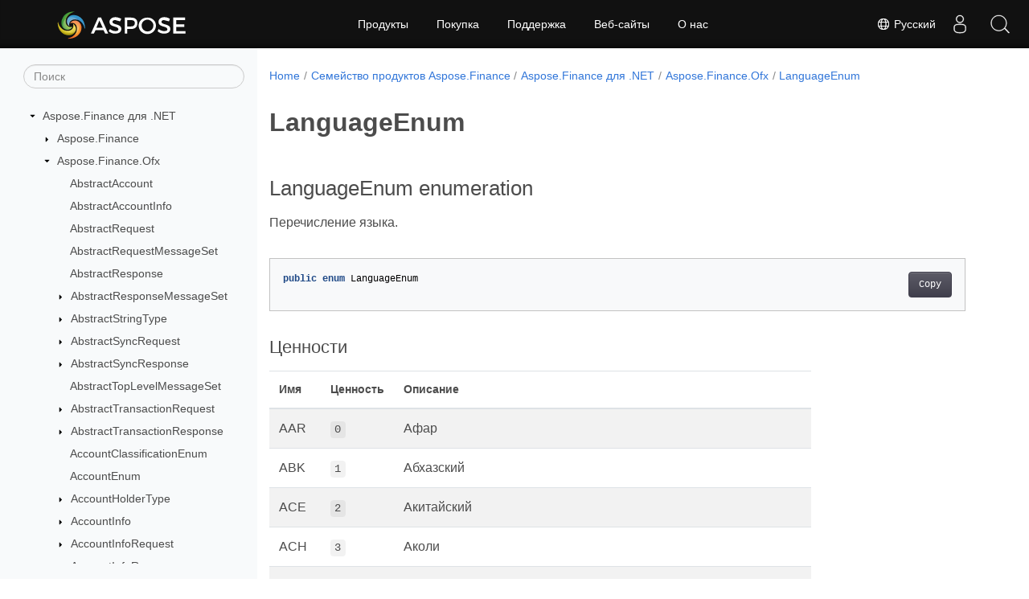

--- FILE ---
content_type: text/html
request_url: https://reference.aspose.com/finance/ru/net/aspose.finance.ofx/languageenum/
body_size: 21537
content:
<!doctype html><html lang=ru class=no-js><head><meta charset=utf-8><meta name=viewport content="width=device-width,initial-scale=1,shrink-to-fit=no"><link rel=canonical href=https://reference.aspose.com/finance/ru/net/aspose.finance.ofx/languageenum/><link rel=alternate hreflang=en href=https://reference.aspose.com/finance/net/aspose.finance.ofx/languageenum/><link rel=alternate hreflang=ru href=https://reference.aspose.com/finance/ru/net/aspose.finance.ofx/languageenum/><link rel=alternate hreflang=zh href=https://reference.aspose.com/finance/zh/net/aspose.finance.ofx/languageenum/><link rel=alternate hreflang=ar href=https://reference.aspose.com/finance/ar/net/aspose.finance.ofx/languageenum/><link rel=alternate hreflang=fr href=https://reference.aspose.com/finance/fr/net/aspose.finance.ofx/languageenum/><link rel=alternate hreflang=de href=https://reference.aspose.com/finance/de/net/aspose.finance.ofx/languageenum/><link rel=alternate hreflang=it href=https://reference.aspose.com/finance/it/net/aspose.finance.ofx/languageenum/><link rel=alternate hreflang=es href=https://reference.aspose.com/finance/es/net/aspose.finance.ofx/languageenum/><link rel=alternate hreflang=sv href=https://reference.aspose.com/finance/sv/net/aspose.finance.ofx/languageenum/><link rel=alternate hreflang=tr href=https://reference.aspose.com/finance/tr/net/aspose.finance.ofx/languageenum/><link rel=alternate hreflang=ja href=https://reference.aspose.com/finance/ja/net/aspose.finance.ofx/languageenum/><link rel=alternate hreflang=hi href=https://reference.aspose.com/finance/hi/net/aspose.finance.ofx/languageenum/><link rel=alternate hreflang=ko href=https://reference.aspose.com/finance/ko/net/aspose.finance.ofx/languageenum/><link rel=alternate hreflang=el href=https://reference.aspose.com/finance/el/net/aspose.finance.ofx/languageenum/><link rel=alternate hreflang=id href=https://reference.aspose.com/finance/id/net/aspose.finance.ofx/languageenum/><link rel=alternate hreflang=nl href=https://reference.aspose.com/finance/nl/net/aspose.finance.ofx/languageenum/><link rel=alternate hreflang=x-default href=https://reference.aspose.com/finance/net/aspose.finance.ofx/languageenum/><meta name=generator content="Hugo 0.119.0"><meta name=robots content="index, follow"><link rel=apple-touch-icon sizes=180x180 href=https://cms.admin.containerize.com/templates/asposecloud/images/apple-touch-icon.png><link rel=icon type=image/png sizes=32x32 href=https://cms.admin.containerize.com/templates/asposecloud/images/favicon-32x32.png><link rel=icon type=image/png sizes=16x16 href=https://cms.admin.containerize.com/templates/asposecloud/images/favicon-16x16.png><link rel=mask-icon href=https://cms.admin.containerize.com/templates/asposecloud/images/safari-pinned-tab.svg color=#5bbad5><link rel="shortcut icon" href=https://cms.admin.containerize.com/templates/asposecloud/images/favicon.ico><meta name=msapplication-TileColor content="#2b5797"><meta name=msapplication-config content="https://cms.admin.containerize.com/templates/asposecloud/images/browserconfig.xml"><meta name=theme-color content="#ffffff"><meta name=author content="Aspose"><title>LanguageEnum |
Справочник по API Aspose.Finance для .NET</title><meta name=description content="Перечисление языка."><script type=application/ld+json>{"@context":"http://schema.org","@type":"BreadcrumbList","itemListElement":[{"@type":"ListItem","position":1,"item":{"@id":"https:\/\/reference.aspose.com\/","name":"Справочник по API"}},{"@type":"ListItem","position":2,"item":{"@id":"https:\/\/reference.aspose.com\/finance\/","name":"Finance"}},{"@type":"ListItem","position":3,"item":{"@id":"https:\/\/reference.aspose.com\/finance\/ru\/net\/","name":".NET"}},{"@type":"ListItem","position":4,"item":{"@id":"https:\/\/reference.aspose.com\/finance\/ru\/net\/aspose.finance.ofx\/","name":"Aspose.finance.ofx"}},{"@type":"ListItem","position":5,"item":{"@id":"https:\/\/reference.aspose.com\/finance\/ru\/net\/aspose.finance.ofx\/languageenum\/","name":"Languageenum"}}]}</script><script type=application/ld+json>{"@context":"http://schema.org/","@type":"SoftwareApplication","name":"Aspose.Finance for Net","applicationCategory":"DeveloperApplication","image":["https://www.aspose.cloud/templates/aspose/img/products/finance/aspose_finance-for-net.svg"],"description":"Перечисление языка.","downloadUrl":"https://releases.aspose.com/finance/net/","releaseNotes":"https://docs.aspose.com/finance/net/release-notes/","operatingSystem":["Windows","Linux","macOS"]}</script><script type=application/ld+json>{"@context":"https://schema.org/","@type":"Article","mainEntityOfPage":{"@type":"WebPage","@id":"https:\/\/reference.aspose.com\/finance\/ru\/net\/aspose.finance.ofx\/languageenum\/"},"headline":"LanguageEnum","description":"Перечисление языка.","image":{"@type":"ImageObject","url":"https://www.aspose.cloud/templates/aspose/img/products/finance/aspose_finance-for-net.svg","width":"","height":""},"author":{"@type":"Organization","name":"Aspose Pty Ltd"},"publisher":{"@type":"Organization","name":"Aspose Pty Ltd","logo":{"@type":"ImageObject","url":"https://about.aspose.com/templates/aspose/img/svg/aspose-logo.svg","width":"","height":""}},"datePublished":"2025-07-25","wordCount":"1534","articleBody":"[LanguageEnum enumeration Перечисление языка. public enum LanguageEnum Ценности Имя Ценность Описание AAR 0 Афар ABK 1 Абхазский ACE 2 Акитайский ACH 3 Аколи ADA 4 Адангме AFA 5 Афро-азиатский (Другое) AFH 6 Африхили AFR 7 Африкаанс AKA 8 Акан AKK 9 Аккадский ALB 10 Албанский ALE 11 алеут ALG 12 Алгонкинские языки AMH 13 Амхарский ANG 14 Древнеанглийский (ок. 450-1100) APA 15 Языки Apache ARA 16 Арабский ARC 17 Официальный арамейский (700–300 гг. до н. э.) ARG 18 Арагонский ARM 19 армянский ARN 20 Мапудунгун ARP 21 Арапахо ART 22 Искусственный (Другое) ARW 23 Аравак ASM 24 Ассамский язык AST 25 Астурийский ATH 26 Атапаскские языки AUS 27 Австралийские языки AVA 28 Аварик AVE 29 Авестийский AWA 30 Авадхи AYM 31 Аймара AZE 32 азербайджанский BAD 33 Языки банда BAI 34 языки бамилеке BAK 35 Башкирский BAL 36 Балучи BAM 37 Бамбара BAN 38 балийский BAQ 39 Басков BAS 40 Баса (Камерун) BAT 41 Балтика (Другое) BEJ 42 Бежа BEL 43 белорусский BEM 44 Бемба (Замбия) BEN 45 Бенгальский BER 46 Бербер (Другое) BHO 47 Бходжпури BIH 48 Бихари BIK 49 Бикол BIN 50 Бини BIS 51 Бислама BLA 52 Сиксика BNT 53 Банту (Другое) BOS 54 боснийский BRA 55 Брай BRE 56 Бретон BTK 57 Батакские языки BUA 58 Бурят BUG 59 бугийский язык BUL 60 Болгарский BUR 61 Бирманский CAD 62 Каддо CAI 63 Индеец Центральной Америки (Другое) CAR 64 Галиби Кариб CAT 65 каталонский CAU 66 Белый (Другое) CEB 67 Себуано CEL 68 Селтик CHA 69 Чаморро CHB 70 Чибча CHE 71 Чеченский CHG 72 Чагатай CHI 73 Китайский CHK 74 Чуукский язык CHM 75 Мари (Россия) CHN 76 Чинукский жаргон CHO 77 Чокто CHP 78 Чипевьян CHR 79 Чероки CHU 80 Церковно-славянский CHV 81 Чувашский CHY 82 Шайенн CMC 83 Хамские языки COP 84 Коптский COR 85 Корниш COS 86 корсиканский CPE 87 Креолы и пиджины, основанные на английском языке CPF 88 Креолы и пиджины на французском языке CPP 89 Креолы и пиджины, основанные на португальском языке CRE 90 Кри CRP 91 Креолы и пиджины CUS 92 Кушитский CZE 93 Чехия DAK 94 Дакота DAN 95 датский DAR 96 Даргва DAY 97 Языки земли даяков DEL 98 Делавэр DEN 99 Раб (Атапаски) DGR 100 Догриб DIN 101 Динка DIV 102 Дивехи DOI 103 Догри (макроязык) DRA 104 Дравидийский DUA 105 Дуала DUM 106 Среднеголландский (ок. 1050-1350) DUT 107 голландский DYU 108 Дьюла DZO 109 Дзонг-кэ EFI 110 Эфик EGY 111 Египетский (Древний) EKA 112 Экаюк ELX 113 Эламит ENG 114 English ENM 115 Среднеанглийский (1100-1500) EPO 116 Эсперанто EST 117 Эстонский EWE 118 Овца EWO 119 Эвондо FAN 120 Клык (Экваториальная Гвинея) FAO 121 Фарерские острова FAT 122 Фанти FIJ 123 фиджийский FIN 124 финский FIU 125 Финно-угорский FON 126 Фон FRE 127 французский FRM 128 Среднефранцузский (ок. 1400-1600) FRO 129 Старофранцузский (842-ок. 1400) FRY 130 Западно-фризский FUL 131 Фулах FUR 132 Фриульский язык GAA 133 Ga GAY 134 Гейо GBA 135 Гбая (Центральноафриканская Республика) GEM 136 Германский GEO 137 Грузинский GER 138 немецкий GEZ 139 Блин GIL 140 Жильбертезе GLA 141 шотландский гэльский GLE 142 Ирландский GLG 143 Галисийский GLV 144 Мэнкс GMH 145 Средневерхненемецкий (ок. 1050-1500) GOH 146 Древневерхненемецкий (ок. 750-1050) GON 147 Гонди GOR 148 Горонтало GOT 149 Готика GRB 150 Гребо GRC 151 Древнегреческий (до 1453 г.) GRE 152 Новогреческий язык GRN 153 Гуарани GUJ 154 Гуджарати GWI 155 Гвичин HAI 156 Хайда HAU 157 Хауса HAW 158 Гавайский HEB 159 Иврит HER 160 Гереро HIL 161 Хилигайнон HIM 162 Химачали HIN 163 Хинди HIT 164 Хеттеянин HMN 165 Хмонг HMO 166 Хири Моту HUN 167 Венгерский HUP 168 Хупа IBA 169 Ибан IBO 170 Игбо ICE 171 Исландский IDO 172 Идо III 173 Сычуань И IJO 174 языки идзё IKU 175 Инуктитут ILE 176 Интерлингв ILO 177 Илоко INA 178 Interlingua (Международная ассоциация вспомогательных языков) INC 179 Индикация IND 180 Индонезийский INE 181 Индоевропейская INH 182 ингуш IPK 183 Инупиак IRA 184 Иранский IRO 185 Ирокезские языки ITA 186 итальянский JAV 187 яванский JPN 188 Японский JPR 189 Иудео-персидский JRB 190 Иудео-арабский KAA 191 Кара-Калпак KAB 192 Кабиль KAC 193 Качин KAL 194 Калааллисут KAM 195 Камба (Кения) KAN 196 каннада KAR 197 языки Карен KAS 198 Кашмири KAU 199 Канури KAW 200 Кави KAZ 201 казахский KBD 202 Кабардинка KHA 203 Кхаси KHI 204 Койсан KHM 205 Центральный кхмерский KHO 206 Хотанский KIK 207 Кикую KIN 208 Киньяруанда KIR 209 Киргиз KMB 210 Кимбунду KOK 211 Конкани (макроязык) KOM 212 Коми KON 213 Конго KOR 214 Корейский KOS 215 Косраян KPE 216 Кпелле KRO 217 языки кру KRU 218 Курух KUA 219 Куаньяма KUM 220 Кумык KUR 221 Курдский KUT 222 Кутенай LAD 223 Ладино LAH 224 Ланда LAM 225 Ламба LAO 226 лаосский LAT 227 латиница LAV 228 Латвийский LEZ 229 лезгинка LIM 230 Лимбурган LIN 231 Лингала LIT 232 Литовский LOL 233 Монго LOZ 234 Лози LTZ 235 Люксембургский LUA 236 Люба-Лулуа LUB 237 Люба-Катанга LUG 238 Ганда LUI 239 Луизено LUN 240 Лунда LUO 241 Луо (Кения и Танзания) LUS 242 Лушай MAC 243 Македонский MAD 244 Мадурец MAG 245 Магахи MAH 246 Маршалловы острова MAI 247 Майтхили MAK 248 Макасар MAL 249 малаялам MAN 250 Мандинго MAO 251 Маори MAP 252 Австронезийский MAR 253 маратхи MAS 254 Масаи MAY 255 малайский (макроязык) MDR 256 Мандар MEN 257 Менде (Сьерра-Леоне) MGA 258 Среднеирландский (900-1200) MIC 259 Микмак MIN 260 Минангкабау MIS 261 Незакодированные языки MKH 262 Мон-кхмер MLG 263 Малагасийский MLT 264 Мальтийская болонка MNC 265 Маньчжурия MNI 266 Манипури MNO 267 языки манобо MOH 268 Ирокез MOL 269 Молдавский MON 270 Монгольский MOS 271 Мосси MUL 272 Несколько языков MUN 273 Языки мунда MUS 274 Крик MWR 275 Марвари MYN 276 Языки майя NAH 277 языки науатль NAI 278 Североамериканский индеец NAP 279 Неаполитанский NAU 280 Науру NAV 281 Навахо NBL 282 Южный Ндебеле NDE 283 Северный Ндебеле NDO 284 Ндонга NDS 285 Нижненемецкий NEP 286 Непальский NEW 287 Невари NIA 288 Ниас NIC 289 Нигеро-кордофанский NIU 290 Ниуэ NNO 291 Норвежский нюнорск NOB 292 Норвежский букмол NON 293 Древнескандинавский NOR 294 Норвежский NSO 295 Педи NUB 296 нубийские языки NYA 297 Нянджа NYM 298 Ньямвези NYN 299 Ньянколе NYO 300 Нёро NZI 301 Нзима OCI 302 Окситанский (пост 1500) OJI 303 Оджибва ORI 304 Ория ORM 305 Оромо OSA 306 осейджи OSS 307 Осетинский OTA 308 Османская империя (1500-1928) OTO 309 Отомианские языки PAA 310 Папуас PAG 311 Пангасинан PAL 312 Пехлеви PAM 313 Пампанга PAN 314 Панджаби PAP 315 Папиаменто PAU 316 Палау PEO 317 Древнеперсидский (ок. 600-400 до н.э.) PER 318 персидский PHI 319 Филиппины PHN 320 Финикийский PLI 321 Пали POL 322 польский PON 323 Понпеан POR 324 Португальский PRA 325 Языки пракрита PRO 326 Старый провансальский (до 1500 г.) PUS 327 Пушто QAA 328 Зарезервировано для локального использования QUE 329 Кечуа RAJ 330 Раджастхани RAP 331 Рапануи RAR 332 Раротонган ROA 333 Романтика ROH 334 Романшский ROM 335 Романи RUM 336 Румынский RUN 337 Рунди RUS 338 Русский SAD 339 Сандаве SAG 340 Санго SAH 341 Якут SAI 342 Южноамериканский индеец SAL 343 Салишанские языки SAM 344 самаритянский арамейский SAN 345 Санскрит SAS 346 Сасак SAT 347 Сантали SCC 348 сербский SCO 349 Шотландцы SCR 350 Хорватский SEL 351 Селькуп SEM 352 семитский SGA 353 Старый ирландский (до 900) SGN 354 Языки жестов SHN 355 Шан SID 356 Сидамо SIN 357 сингальский SIO 358 Сиуанские языки SIT 359 Китайско-тибетский SLA 360 Славянский SLO 361 словацкий SLV 362 Словенский SMA 363 Южные саамы SME 364 Северные саамы SMI 365 Саамские языки SMJ 366 Луле Сами SMN 367 Инари Сами SMO 368 Самоа SMS 369 Скольт-саамы SNA 370 Шона SND 371 Синдхи SNK 372 Сонинке SOG 373 согдийский SOM 374 Сомалийский SON 375 сонгайские языки SOT 376 Южный сото SPA 377 Испанский SRD 378 Сардинский SRR 379 Серер SSA 380 Нило-Сахара SSW 381 Свати SUK 382 Сукума SUN 383 суданский язык SUS 384 Сусу SUX 385 шумерский SWA 386 Суахили (макроязык) SWE 387 Шведский SYR 388 Сирийский TAH 389 Таитянин TAI 390 Тай TAM 391 Тамильский TAT 392 Татарин TEL 393 телугу TEM 394 Тимне TER 395 Терено TET 396 Тетум TGK 397 таджикский TGL 398 Тагальский THA 399 тайский TIB 400 Тибетский TIG 401 Тигр TIR 402 Тигринья TIV 403 Тив TKL 404 Токелау TLI 405 Тлинкит TMH 406 Тамашек TOG 407 Тонга (Ньяса) TON 408 Тонга (острова Тонга) TPI 409 Ток Писин TSI 410 Цимшиан TSN 411 Тсвана TSO 412 Цонга TUK 413 Туркмен TUM 414 Тумбука TUP 415 языки тупи TUR 416 Турецкий TUT 417 Алтайский TVL 418 Тувалу TWI 419 Тви TYV 420 Тувинский UGA 421 Угаритский UIG 422 Уйгурский UKR 423 Украинский UMB 424 Умбунду UND 425 Не определено URD 426 Урду UZB 427 Узбек VAI 428 Вай VEN 429 Венда VIE 430 вьетнамский VOL 431 Волапюк VOT 432 Вотик WAK 433 Вакашанские языки WAL 434 Волайтта WAR 435 Варай (Филиппины) WAS 436 Васё WEL 437 Уэльский WEN 438 сербские языки WLN 439 Валлония WOL 440 Волоф XHO 441 коса YAO 442 Яо YAP 443 Японский YID 444 Идиш YOR 445 Йоруба YPK 446 Языки юпик ZAP 447 Сапотек ZEN 448 Зенага ZHA 449 Чжуан ZND 450 языки азанде ZUL 451 Зулу ZUN 452 Зуни Смотрите также пространство имен Aspose.Finance.Ofx сборка Aspose.Finance]"}</script><script type=application/ld+json>{"@context":"https://schema.org","@type":"Organization","name":"Aspose Pty. Ltd.","url":"https://www.aspose.com","logo":"https://about.aspose.com/templates/aspose/img/svg/aspose-logo.svg","alternateName":"Aspose","sameAs":["https://www.facebook.com/Aspose/","https://twitter.com/Aspose","https://www.youtube.com/user/AsposeVideo","https://www.linkedin.com/company/aspose","https://stackoverflow.com/questions/tagged/aspose","https://aspose.quora.com/","https://aspose.github.io/"],"contactPoint":[{"@type":"ContactPoint","telephone":"+1 903 306 1676","contactType":"sales","areaServed":"US","availableLanguage":"en"},{"@type":"ContactPoint","telephone":"+44 141 628 8900","contactType":"sales","areaServed":"GB","availableLanguage":"en"},{"@type":"ContactPoint","telephone":"+61 2 8006 6987","contactType":"sales","areaServed":"AU","availableLanguage":"en"}]}</script><script type=application/ld+json>{"@context":"https://schema.org","@type":"WebSite","url":"https://www.aspose.com","sameAs":["https://search.aspose.com","https://docs.aspose.com","https://blog.aspose.com","https://forum.aspose.com","https://products.aspose.com","https://about.aspose.com","https://purchase.aspose.com","https://reference.aspose.com"],"potentialAction":{"@type":"SearchAction","target":"https://search.aspose.com/search/?q={search_term_string}","query-input":"required name=search_term_string"}}</script><meta itemprop=name content="LanguageEnum"><meta itemprop=description content="Перечисление языка."><script>(function(e,t,n,s,o){e[s]=e[s]||[],e[s].push({"gtm.start":(new Date).getTime(),event:"gtm.js"});var a=t.getElementsByTagName(n)[0],i=t.createElement(n),r=s!="dataLayer"?"&l="+s:"";i.async=!0,i.src="https://www.googletagmanager.com/gtm.js?id="+o+r,a.parentNode.insertBefore(i,a)})(window,document,"script","dataLayer","GTM-NJMHSH")</script><meta property="og:title" content="LanguageEnum"><meta property="og:description" content="Перечисление языка."><meta property="og:type" content="website"><meta property="og:url" content="https://reference.aspose.com/finance/ru/net/aspose.finance.ofx/languageenum/"><link rel=preload href=/finance/scss/main.min.20400877947e2956c31df4f46ebaf81d593c09123b51be8e47950d6b69f9308c.css as=style><link href=/finance/scss/main.min.20400877947e2956c31df4f46ebaf81d593c09123b51be8e47950d6b69f9308c.css rel=stylesheet integrity><link href=/finance/scss/_code-block.min.850cff2ee102b37a8b0912358fa59fa02fa35dbf562c460ce05c402a5b6709c0.css rel=stylesheet integrity><link href=/finance/css/locale.min.css rel=stylesheet></head><body class=td-section><noscript><iframe src="https://www.googletagmanager.com/ns.html?id=GTM-NJMHSH" height=0 width=0 style=display:none;visibility:hidden></iframe></noscript><div class="container-fluid td-outer"><div class=td-main><div class="row flex-xl-nowrap min-height-main-content"><div id=left-side-bar-menu class="split td-sidebar d-print-none col-12 col-md-3 col-xl-3"><div id=td-sidebar-menu class="add-scroll td-sidebar__inner"><form class="td-sidebar__search d-flex align-items-center"><input type=text id=internalSearch class="form-control td-search-input" placeholder=Поиск aria-label=Поиск autocomplete=off data-index=reference.aspose.com>
<button class="btn btn-link td-sidebar__toggle d-md-none p-0 ml-3 fa fa-bars" type=button data-toggle=collapse data-target=#td-section-nav aria-controls=td-docs-nav aria-expanded=false aria-label="Toggle section navigation"></button></form><nav class="td-sidebar-nav pt-2 pl-4 collapse" id=td-section-nav><div class="nav-item dropdown d-block d-lg-none"><a class="nav-link dropdown-toggle" href=# id=navbarDropdown role=button data-toggle=dropdown aria-haspopup=true aria-expanded=false>Русский</a><div class=dropdown-menu aria-labelledby=navbarDropdownMenuLink><a class=dropdown-item href=/finance/net/aspose.finance.ofx/languageenum/>English</a><a class=dropdown-item href=/finance/zh/net/aspose.finance.ofx/languageenum/>简体中文</a><a class=dropdown-item href=/finance/ar/net/aspose.finance.ofx/languageenum/>عربي</a><a class=dropdown-item href=/finance/fr/net/aspose.finance.ofx/languageenum/>Français</a><a class=dropdown-item href=/finance/de/net/aspose.finance.ofx/languageenum/>Deutsch</a><a class=dropdown-item href=/finance/it/net/aspose.finance.ofx/languageenum/>Italiano</a><a class=dropdown-item href=/finance/es/net/aspose.finance.ofx/languageenum/>Español</a><a class=dropdown-item href=/finance/sv/net/aspose.finance.ofx/languageenum/>Svenska</a><a class=dropdown-item href=/finance/tr/net/aspose.finance.ofx/languageenum/>Türkçe</a><a class=dropdown-item href=/finance/ja/net/aspose.finance.ofx/languageenum/>日本語</a><a class=dropdown-item href=/finance/hi/net/aspose.finance.ofx/languageenum/>हिन्दी</a><a class=dropdown-item href=/finance/ko/net/aspose.finance.ofx/languageenum/> 한국인</a><a class=dropdown-item href=/finance/el/net/aspose.finance.ofx/languageenum/> Ελληνικά</a><a class=dropdown-item href=/finance/id/net/aspose.finance.ofx/languageenum/>Indonesian</a><a class=dropdown-item href=/finance/nl/net/aspose.finance.ofx/languageenum/>Nederlands</a></div></div><ul class=td-sidebar-nav__section><li class=td-sidebar-nav__section-title><img src=/finance/icons/caret-down.svg alt=caret-down class="icon open-icon" width=10px height=10px><a href=/finance/ru/net/ class="align-left pl-0 pr-2td-sidebar-link td-sidebar-link__section">Aspose.Finance для .NET</a></li><ul><li id=id_financerunet><ul class=td-sidebar-nav__section><li class=td-sidebar-nav__section-title><img src=/finance/icons/caret-down.svg alt=caret-closed class="icon closed-icon" width=10px height=10px><a href=/finance/ru/net/aspose.finance/ class="align-left pl-0 pr-2collapsedtd-sidebar-link td-sidebar-link__section">Aspose.Finance</a></li><ul><li id=id_financerunetasposefinance></li></ul></ul><ul class=td-sidebar-nav__section><li class=td-sidebar-nav__section-title><img src=/finance/icons/caret-down.svg alt=caret-down class="icon open-icon" width=10px height=10px><a href=/finance/ru/net/aspose.finance.ofx/ class="align-left pl-0 pr-2td-sidebar-link td-sidebar-link__section">Aspose.Finance.Ofx</a></li><ul><li id=id_financerunetasposefinanceofx><ul class=td-sidebar-nav__section><li class=td-sidebar-nav__section-title><div class="icon space-without-icon"></div><a href=/finance/ru/net/aspose.finance.ofx/abstractaccount/ class="align-left pl-0 pr-2collapsedtd-sidebar-link td-sidebar-link__section">AbstractAccount</a></li><ul><li id=id_financerunetasposefinanceofxabstractaccount></li></ul></ul><ul class=td-sidebar-nav__section><li class=td-sidebar-nav__section-title><div class="icon space-without-icon"></div><a href=/finance/ru/net/aspose.finance.ofx/abstractaccountinfo/ class="align-left pl-0 pr-2collapsedtd-sidebar-link td-sidebar-link__section">AbstractAccountInfo</a></li><ul><li id=id_financerunetasposefinanceofxabstractaccountinfo></li></ul></ul><ul class=td-sidebar-nav__section><li class=td-sidebar-nav__section-title><div class="icon space-without-icon"></div><a href=/finance/ru/net/aspose.finance.ofx/abstractrequest/ class="align-left pl-0 pr-2collapsedtd-sidebar-link td-sidebar-link__section">AbstractRequest</a></li><ul><li id=id_financerunetasposefinanceofxabstractrequest></li></ul></ul><ul class=td-sidebar-nav__section><li class=td-sidebar-nav__section-title><div class="icon space-without-icon"></div><a href=/finance/ru/net/aspose.finance.ofx/abstractrequestmessageset/ class="align-left pl-0 pr-2collapsedtd-sidebar-link td-sidebar-link__section">AbstractRequestMessageSet</a></li><ul><li id=id_financerunetasposefinanceofxabstractrequestmessageset></li></ul></ul><ul class=td-sidebar-nav__section><li class=td-sidebar-nav__section-title><div class="icon space-without-icon"></div><a href=/finance/ru/net/aspose.finance.ofx/abstractresponse/ class="align-left pl-0 pr-2collapsedtd-sidebar-link td-sidebar-link__section">AbstractResponse</a></li><ul><li id=id_financerunetasposefinanceofxabstractresponse></li></ul></ul><ul class=td-sidebar-nav__section><li class=td-sidebar-nav__section-title><img src=/finance/icons/caret-down.svg alt=caret-closed class="icon closed-icon" width=10px height=10px><a href=/finance/ru/net/aspose.finance.ofx/abstractresponsemessageset/ class="align-left pl-0 pr-2collapsedtd-sidebar-link td-sidebar-link__section">AbstractResponseMessageSet</a></li><ul><li id=id_financerunetasposefinanceofxabstractresponsemessageset></li></ul></ul><ul class=td-sidebar-nav__section><li class=td-sidebar-nav__section-title><img src=/finance/icons/caret-down.svg alt=caret-closed class="icon closed-icon" width=10px height=10px><a href=/finance/ru/net/aspose.finance.ofx/abstractstringtype/ class="align-left pl-0 pr-2collapsedtd-sidebar-link td-sidebar-link__section">AbstractStringType</a></li><ul><li id=id_financerunetasposefinanceofxabstractstringtype></li></ul></ul><ul class=td-sidebar-nav__section><li class=td-sidebar-nav__section-title><img src=/finance/icons/caret-down.svg alt=caret-closed class="icon closed-icon" width=10px height=10px><a href=/finance/ru/net/aspose.finance.ofx/abstractsyncrequest/ class="align-left pl-0 pr-2collapsedtd-sidebar-link td-sidebar-link__section">AbstractSyncRequest</a></li><ul><li id=id_financerunetasposefinanceofxabstractsyncrequest></li></ul></ul><ul class=td-sidebar-nav__section><li class=td-sidebar-nav__section-title><img src=/finance/icons/caret-down.svg alt=caret-closed class="icon closed-icon" width=10px height=10px><a href=/finance/ru/net/aspose.finance.ofx/abstractsyncresponse/ class="align-left pl-0 pr-2collapsedtd-sidebar-link td-sidebar-link__section">AbstractSyncResponse</a></li><ul><li id=id_financerunetasposefinanceofxabstractsyncresponse></li></ul></ul><ul class=td-sidebar-nav__section><li class=td-sidebar-nav__section-title><div class="icon space-without-icon"></div><a href=/finance/ru/net/aspose.finance.ofx/abstracttoplevelmessageset/ class="align-left pl-0 pr-2collapsedtd-sidebar-link td-sidebar-link__section">AbstractTopLevelMessageSet</a></li><ul><li id=id_financerunetasposefinanceofxabstracttoplevelmessageset></li></ul></ul><ul class=td-sidebar-nav__section><li class=td-sidebar-nav__section-title><img src=/finance/icons/caret-down.svg alt=caret-closed class="icon closed-icon" width=10px height=10px><a href=/finance/ru/net/aspose.finance.ofx/abstracttransactionrequest/ class="align-left pl-0 pr-2collapsedtd-sidebar-link td-sidebar-link__section">AbstractTransactionRequest</a></li><ul><li id=id_financerunetasposefinanceofxabstracttransactionrequest></li></ul></ul><ul class=td-sidebar-nav__section><li class=td-sidebar-nav__section-title><img src=/finance/icons/caret-down.svg alt=caret-closed class="icon closed-icon" width=10px height=10px><a href=/finance/ru/net/aspose.finance.ofx/abstracttransactionresponse/ class="align-left pl-0 pr-2collapsedtd-sidebar-link td-sidebar-link__section">AbstractTransactionResponse</a></li><ul><li id=id_financerunetasposefinanceofxabstracttransactionresponse></li></ul></ul><ul class=td-sidebar-nav__section><li class=td-sidebar-nav__section-title><div class="icon space-without-icon"></div><a href=/finance/ru/net/aspose.finance.ofx/accountclassificationenum/ class="align-left pl-0 pr-2collapsedtd-sidebar-link td-sidebar-link__section">AccountClassificationEnum</a></li><ul><li id=id_financerunetasposefinanceofxaccountclassificationenum></li></ul></ul><ul class=td-sidebar-nav__section><li class=td-sidebar-nav__section-title><div class="icon space-without-icon"></div><a href=/finance/ru/net/aspose.finance.ofx/accountenum/ class="align-left pl-0 pr-2collapsedtd-sidebar-link td-sidebar-link__section">AccountEnum</a></li><ul><li id=id_financerunetasposefinanceofxaccountenum></li></ul></ul><ul class=td-sidebar-nav__section><li class=td-sidebar-nav__section-title><img src=/finance/icons/caret-down.svg alt=caret-closed class="icon closed-icon" width=10px height=10px><a href=/finance/ru/net/aspose.finance.ofx/accountholdertype/ class="align-left pl-0 pr-2collapsedtd-sidebar-link td-sidebar-link__section">AccountHolderType</a></li><ul><li id=id_financerunetasposefinanceofxaccountholdertype></li></ul></ul><ul class=td-sidebar-nav__section><li class=td-sidebar-nav__section-title><img src=/finance/icons/caret-down.svg alt=caret-closed class="icon closed-icon" width=10px height=10px><a href=/finance/ru/net/aspose.finance.ofx/accountinfo/ class="align-left pl-0 pr-2collapsedtd-sidebar-link td-sidebar-link__section">AccountInfo</a></li><ul><li id=id_financerunetasposefinanceofxaccountinfo></li></ul></ul><ul class=td-sidebar-nav__section><li class=td-sidebar-nav__section-title><img src=/finance/icons/caret-down.svg alt=caret-closed class="icon closed-icon" width=10px height=10px><a href=/finance/ru/net/aspose.finance.ofx/accountinforequest/ class="align-left pl-0 pr-2collapsedtd-sidebar-link td-sidebar-link__section">AccountInfoRequest</a></li><ul><li id=id_financerunetasposefinanceofxaccountinforequest></li></ul></ul><ul class=td-sidebar-nav__section><li class=td-sidebar-nav__section-title><img src=/finance/icons/caret-down.svg alt=caret-closed class="icon closed-icon" width=10px height=10px><a href=/finance/ru/net/aspose.finance.ofx/accountinforesponse/ class="align-left pl-0 pr-2collapsedtd-sidebar-link td-sidebar-link__section">AccountInfoResponse</a></li><ul><li id=id_financerunetasposefinanceofxaccountinforesponse></li></ul></ul><ul class=td-sidebar-nav__section><li class=td-sidebar-nav__section-title><img src=/finance/icons/caret-down.svg alt=caret-closed class="icon closed-icon" width=10px height=10px><a href=/finance/ru/net/aspose.finance.ofx/adjustment/ class="align-left pl-0 pr-2collapsedtd-sidebar-link td-sidebar-link__section">Adjustment</a></li><ul><li id=id_financerunetasposefinanceofxadjustment></li></ul></ul><ul class=td-sidebar-nav__section><li class=td-sidebar-nav__section-title><img src=/finance/icons/caret-down.svg alt=caret-closed class="icon closed-icon" width=10px height=10px><a href=/finance/ru/net/aspose.finance.ofx/availablebalance/ class="align-left pl-0 pr-2collapsedtd-sidebar-link td-sidebar-link__section">AvailableBalance</a></li><ul><li id=id_financerunetasposefinanceofxavailablebalance></li></ul></ul><ul class=td-sidebar-nav__section><li class=td-sidebar-nav__section-title><img src=/finance/icons/caret-down.svg alt=caret-closed class="icon closed-icon" width=10px height=10px><a href=/finance/ru/net/aspose.finance.ofx/balance/ class="align-left pl-0 pr-2collapsedtd-sidebar-link td-sidebar-link__section">Balance</a></li><ul><li id=id_financerunetasposefinanceofxbalance></li></ul></ul><ul class=td-sidebar-nav__section><li class=td-sidebar-nav__section-title><div class="icon space-without-icon"></div><a href=/finance/ru/net/aspose.finance.ofx/balanceenum/ class="align-left pl-0 pr-2collapsedtd-sidebar-link td-sidebar-link__section">BalanceEnum</a></li><ul><li id=id_financerunetasposefinanceofxbalanceenum></li></ul></ul><ul class=td-sidebar-nav__section><li class=td-sidebar-nav__section-title><img src=/finance/icons/caret-down.svg alt=caret-closed class="icon closed-icon" width=10px height=10px><a href=/finance/ru/net/aspose.finance.ofx/bankaccount/ class="align-left pl-0 pr-2collapsedtd-sidebar-link td-sidebar-link__section">BankAccount</a></li><ul><li id=id_financerunetasposefinanceofxbankaccount></li></ul></ul><ul class=td-sidebar-nav__section><li class=td-sidebar-nav__section-title><img src=/finance/icons/caret-down.svg alt=caret-closed class="icon closed-icon" width=10px height=10px><a href=/finance/ru/net/aspose.finance.ofx/bankaccountinfo/ class="align-left pl-0 pr-2collapsedtd-sidebar-link td-sidebar-link__section">BankAccountInfo</a></li><ul><li id=id_financerunetasposefinanceofxbankaccountinfo></li></ul></ul><ul class=td-sidebar-nav__section><li class=td-sidebar-nav__section-title><img src=/finance/icons/caret-down.svg alt=caret-closed class="icon closed-icon" width=10px height=10px><a href=/finance/ru/net/aspose.finance.ofx/bankrequestmessagesetv1/ class="align-left pl-0 pr-2collapsedtd-sidebar-link td-sidebar-link__section">BankRequestMessageSetV1</a></li><ul><li id=id_financerunetasposefinanceofxbankrequestmessagesetv1></li></ul></ul><ul class=td-sidebar-nav__section><li class=td-sidebar-nav__section-title><img src=/finance/icons/caret-down.svg alt=caret-closed class="icon closed-icon" width=10px height=10px><a href=/finance/ru/net/aspose.finance.ofx/bankresponsemessagesetv1/ class="align-left pl-0 pr-2collapsedtd-sidebar-link td-sidebar-link__section">BankResponseMessageSetV1</a></li><ul><li id=id_financerunetasposefinanceofxbankresponsemessagesetv1></li></ul></ul><ul class=td-sidebar-nav__section><li class=td-sidebar-nav__section-title><img src=/finance/icons/caret-down.svg alt=caret-closed class="icon closed-icon" width=10px height=10px><a href=/finance/ru/net/aspose.finance.ofx/banktransactionlist/ class="align-left pl-0 pr-2collapsedtd-sidebar-link td-sidebar-link__section">BankTransactionList</a></li><ul><li id=id_financerunetasposefinanceofxbanktransactionlist></li></ul></ul><ul class=td-sidebar-nav__section><li class=td-sidebar-nav__section-title><img src=/finance/icons/caret-down.svg alt=caret-closed class="icon closed-icon" width=10px height=10px><a href=/finance/ru/net/aspose.finance.ofx/billpayrequestmessagesetv1/ class="align-left pl-0 pr-2collapsedtd-sidebar-link td-sidebar-link__section">BillPayRequestMessageSetV1</a></li><ul><li id=id_financerunetasposefinanceofxbillpayrequestmessagesetv1></li></ul></ul><ul class=td-sidebar-nav__section><li class=td-sidebar-nav__section-title><img src=/finance/icons/caret-down.svg alt=caret-closed class="icon closed-icon" width=10px height=10px><a href=/finance/ru/net/aspose.finance.ofx/billpayresponsemessagesetv1/ class="align-left pl-0 pr-2collapsedtd-sidebar-link td-sidebar-link__section">BillPayResponseMessageSetV1</a></li><ul><li id=id_financerunetasposefinanceofxbillpayresponsemessagesetv1></li></ul></ul><ul class=td-sidebar-nav__section><li class=td-sidebar-nav__section-title><img src=/finance/icons/caret-down.svg alt=caret-closed class="icon closed-icon" width=10px height=10px><a href=/finance/ru/net/aspose.finance.ofx/billpaymentaccountinfo/ class="align-left pl-0 pr-2collapsedtd-sidebar-link td-sidebar-link__section">BillPaymentAccountInfo</a></li><ul><li id=id_financerunetasposefinanceofxbillpaymentaccountinfo></li></ul></ul><ul class=td-sidebar-nav__section><li class=td-sidebar-nav__section-title><img src=/finance/icons/caret-down.svg alt=caret-closed class="icon closed-icon" width=10px height=10px><a href=/finance/ru/net/aspose.finance.ofx/chartype/ class="align-left pl-0 pr-2collapsedtd-sidebar-link td-sidebar-link__section">CharType</a></li><ul><li id=id_financerunetasposefinanceofxchartype></li></ul></ul><ul class=td-sidebar-nav__section><li class=td-sidebar-nav__section-title><div class="icon space-without-icon"></div><a href=/finance/ru/net/aspose.finance.ofx/checksupportenum/ class="align-left pl-0 pr-2collapsedtd-sidebar-link td-sidebar-link__section">CheckSupportEnum</a></li><ul><li id=id_financerunetasposefinanceofxchecksupportenum></li></ul></ul><ul class=td-sidebar-nav__section><li class=td-sidebar-nav__section-title><div class="icon space-without-icon"></div><a href=/finance/ru/net/aspose.finance.ofx/correctiveactionenum/ class="align-left pl-0 pr-2collapsedtd-sidebar-link td-sidebar-link__section">CorrectiveActionEnum</a></li><ul><li id=id_financerunetasposefinanceofxcorrectiveactionenum></li></ul></ul><ul class=td-sidebar-nav__section><li class=td-sidebar-nav__section-title><img src=/finance/icons/caret-down.svg alt=caret-closed class="icon closed-icon" width=10px height=10px><a href=/finance/ru/net/aspose.finance.ofx/creditcardaccount/ class="align-left pl-0 pr-2collapsedtd-sidebar-link td-sidebar-link__section">CreditCardAccount</a></li><ul><li id=id_financerunetasposefinanceofxcreditcardaccount></li></ul></ul><ul class=td-sidebar-nav__section><li class=td-sidebar-nav__section-title><img src=/finance/icons/caret-down.svg alt=caret-closed class="icon closed-icon" width=10px height=10px><a href=/finance/ru/net/aspose.finance.ofx/creditcardaccountinfo/ class="align-left pl-0 pr-2collapsedtd-sidebar-link td-sidebar-link__section">CreditCardAccountInfo</a></li><ul><li id=id_financerunetasposefinanceofxcreditcardaccountinfo></li></ul></ul><ul class=td-sidebar-nav__section><li class=td-sidebar-nav__section-title><img src=/finance/icons/caret-down.svg alt=caret-closed class="icon closed-icon" width=10px height=10px><a href=/finance/ru/net/aspose.finance.ofx/creditlineinfotype/ class="align-left pl-0 pr-2collapsedtd-sidebar-link td-sidebar-link__section">CreditLineInfoType</a></li><ul><li id=id_financerunetasposefinanceofxcreditlineinfotype></li></ul></ul><ul class=td-sidebar-nav__section><li class=td-sidebar-nav__section-title><img src=/finance/icons/caret-down.svg alt=caret-closed class="icon closed-icon" width=10px height=10px><a href=/finance/ru/net/aspose.finance.ofx/creditcardrequestmessagesetv1/ class="align-left pl-0 pr-2collapsedtd-sidebar-link td-sidebar-link__section">CreditcardRequestMessageSetV1</a></li><ul><li id=id_financerunetasposefinanceofxcreditcardrequestmessagesetv1></li></ul></ul><ul class=td-sidebar-nav__section><li class=td-sidebar-nav__section-title><img src=/finance/icons/caret-down.svg alt=caret-closed class="icon closed-icon" width=10px height=10px><a href=/finance/ru/net/aspose.finance.ofx/creditcardresponsemessagesetv1/ class="align-left pl-0 pr-2collapsedtd-sidebar-link td-sidebar-link__section">CreditcardResponseMessageSetV1</a></li><ul><li id=id_financerunetasposefinanceofxcreditcardresponsemessagesetv1></li></ul></ul><ul class=td-sidebar-nav__section><li class=td-sidebar-nav__section-title><img src=/finance/icons/caret-down.svg alt=caret-closed class="icon closed-icon" width=10px height=10px><a href=/finance/ru/net/aspose.finance.ofx/currency/ class="align-left pl-0 pr-2collapsedtd-sidebar-link td-sidebar-link__section">Currency</a></li><ul><li id=id_financerunetasposefinanceofxcurrency></li></ul></ul><ul class=td-sidebar-nav__section><li class=td-sidebar-nav__section-title><div class="icon space-without-icon"></div><a href=/finance/ru/net/aspose.finance.ofx/currencyenum/ class="align-left pl-0 pr-2collapsedtd-sidebar-link td-sidebar-link__section">CurrencyEnum</a></li><ul><li id=id_financerunetasposefinanceofxcurrencyenum></li></ul></ul><ul class=td-sidebar-nav__section><li class=td-sidebar-nav__section-title><img src=/finance/icons/caret-down.svg alt=caret-closed class="icon closed-icon" width=10px height=10px><a href=/finance/ru/net/aspose.finance.ofx/discount/ class="align-left pl-0 pr-2collapsedtd-sidebar-link td-sidebar-link__section">Discount</a></li><ul><li id=id_financerunetasposefinanceofxdiscount></li></ul></ul><ul class=td-sidebar-nav__section><li class=td-sidebar-nav__section-title><img src=/finance/icons/caret-down.svg alt=caret-closed class="icon closed-icon" width=10px height=10px><a href=/finance/ru/net/aspose.finance.ofx/emailrequestmessagesetv1/ class="align-left pl-0 pr-2collapsedtd-sidebar-link td-sidebar-link__section">EmailRequestMessageSetV1</a></li><ul><li id=id_financerunetasposefinanceofxemailrequestmessagesetv1></li></ul></ul><ul class=td-sidebar-nav__section><li class=td-sidebar-nav__section-title><img src=/finance/icons/caret-down.svg alt=caret-closed class="icon closed-icon" width=10px height=10px><a href=/finance/ru/net/aspose.finance.ofx/emailresponsemessagesetv1/ class="align-left pl-0 pr-2collapsedtd-sidebar-link td-sidebar-link__section">EmailResponseMessageSetV1</a></li><ul><li id=id_financerunetasposefinanceofxemailresponsemessagesetv1></li></ul></ul><ul class=td-sidebar-nav__section><li class=td-sidebar-nav__section-title><img src=/finance/icons/caret-down.svg alt=caret-closed class="icon closed-icon" width=10px height=10px><a href=/finance/ru/net/aspose.finance.ofx/escrowamount/ class="align-left pl-0 pr-2collapsedtd-sidebar-link td-sidebar-link__section">EscrowAmount</a></li><ul><li id=id_financerunetasposefinanceofxescrowamount></li></ul></ul><ul class=td-sidebar-nav__section><li class=td-sidebar-nav__section-title><div class="icon space-without-icon"></div><a href=/finance/ru/net/aspose.finance.ofx/frequencyenum/ class="align-left pl-0 pr-2collapsedtd-sidebar-link td-sidebar-link__section">FrequencyEnum</a></li><ul><li id=id_financerunetasposefinanceofxfrequencyenum></li></ul></ul><ul class=td-sidebar-nav__section><li class=td-sidebar-nav__section-title><img src=/finance/icons/caret-down.svg alt=caret-closed class="icon closed-icon" width=10px height=10px><a href=/finance/ru/net/aspose.finance.ofx/holderinfotype/ class="align-left pl-0 pr-2collapsedtd-sidebar-link td-sidebar-link__section">HolderInfoType</a></li><ul><li id=id_financerunetasposefinanceofxholderinfotype></li></ul></ul><ul class=td-sidebar-nav__section><li class=td-sidebar-nav__section-title><div class="icon space-without-icon"></div><a href=/finance/ru/net/aspose.finance.ofx/holdertypeenum/ class="align-left pl-0 pr-2collapsedtd-sidebar-link td-sidebar-link__section">HolderTypeEnum</a></li><ul><li id=id_financerunetasposefinanceofxholdertypeenum></li></ul></ul><ul class=td-sidebar-nav__section><li class=td-sidebar-nav__section-title><img src=/finance/icons/caret-down.svg alt=caret-closed class="icon closed-icon" width=10px height=10px><a href=/finance/ru/net/aspose.finance.ofx/imagedata/ class="align-left pl-0 pr-2collapsedtd-sidebar-link td-sidebar-link__section">ImageData</a></li><ul><li id=id_financerunetasposefinanceofximagedata></li></ul></ul><ul class=td-sidebar-nav__section><li class=td-sidebar-nav__section-title><div class="icon space-without-icon"></div><a href=/finance/ru/net/aspose.finance.ofx/imagereftypeenum/ class="align-left pl-0 pr-2collapsedtd-sidebar-link td-sidebar-link__section">ImageRefTypeEnum</a></li><ul><li id=id_financerunetasposefinanceofximagereftypeenum></li></ul></ul><ul class=td-sidebar-nav__section><li class=td-sidebar-nav__section-title><img src=/finance/icons/caret-down.svg alt=caret-closed class="icon closed-icon" width=10px height=10px><a href=/finance/ru/net/aspose.finance.ofx/imagerequestmessagesetv1/ class="align-left pl-0 pr-2collapsedtd-sidebar-link td-sidebar-link__section">ImageRequestMessageSetV1</a></li><ul><li id=id_financerunetasposefinanceofximagerequestmessagesetv1></li></ul></ul><ul class=td-sidebar-nav__section><li class=td-sidebar-nav__section-title><div class="icon space-without-icon"></div><a href=/finance/ru/net/aspose.finance.ofx/imagetypeenum/ class="align-left pl-0 pr-2collapsedtd-sidebar-link td-sidebar-link__section">ImageTypeEnum</a></li><ul><li id=id_financerunetasposefinanceofximagetypeenum></li></ul></ul><ul class=td-sidebar-nav__section><li class=td-sidebar-nav__section-title><img src=/finance/icons/caret-down.svg alt=caret-closed class="icon closed-icon" width=10px height=10px><a href=/finance/ru/net/aspose.finance.ofx/inctransaction/ class="align-left pl-0 pr-2collapsedtd-sidebar-link td-sidebar-link__section">IncTransaction</a></li><ul><li id=id_financerunetasposefinanceofxinctransaction></li></ul></ul><ul class=td-sidebar-nav__section><li class=td-sidebar-nav__section-title><img src=/finance/icons/caret-down.svg alt=caret-closed class="icon closed-icon" width=10px height=10px><a href=/finance/ru/net/aspose.finance.ofx/intertransferrequestmessagesetv1/ class="align-left pl-0 pr-2collapsedtd-sidebar-link td-sidebar-link__section">InterTransferRequestMessageSetV1</a></li><ul><li id=id_financerunetasposefinanceofxintertransferrequestmessagesetv1></li></ul></ul><ul class=td-sidebar-nav__section><li class=td-sidebar-nav__section-title><img src=/finance/icons/caret-down.svg alt=caret-closed class="icon closed-icon" width=10px height=10px><a href=/finance/ru/net/aspose.finance.ofx/intertransferresponsemessagesetv1/ class="align-left pl-0 pr-2collapsedtd-sidebar-link td-sidebar-link__section">InterTransferResponseMessageSetV1</a></li><ul><li id=id_financerunetasposefinanceofxintertransferresponsemessagesetv1></li></ul></ul><ul class=td-sidebar-nav__section><li class=td-sidebar-nav__section-title><div class="icon space-without-icon"></div><a href=/finance/ru/net/aspose.finance.ofx/investment401ksourceenum/ class="align-left pl-0 pr-2collapsedtd-sidebar-link td-sidebar-link__section">Investment401kSourceEnum</a></li><ul><li id=id_financerunetasposefinanceofxinvestment401ksourceenum></li></ul></ul><ul class=td-sidebar-nav__section><li class=td-sidebar-nav__section-title><img src=/finance/icons/caret-down.svg alt=caret-closed class="icon closed-icon" width=10px height=10px><a href=/finance/ru/net/aspose.finance.ofx/investmentaccount/ class="align-left pl-0 pr-2collapsedtd-sidebar-link td-sidebar-link__section">InvestmentAccount</a></li><ul><li id=id_financerunetasposefinanceofxinvestmentaccount></li></ul></ul><ul class=td-sidebar-nav__section><li class=td-sidebar-nav__section-title><div class="icon space-without-icon"></div><a href=/finance/ru/net/aspose.finance.ofx/investmentaccountenum/ class="align-left pl-0 pr-2collapsedtd-sidebar-link td-sidebar-link__section">InvestmentAccountEnum</a></li><ul><li id=id_financerunetasposefinanceofxinvestmentaccountenum></li></ul></ul><ul class=td-sidebar-nav__section><li class=td-sidebar-nav__section-title><img src=/finance/icons/caret-down.svg alt=caret-closed class="icon closed-icon" width=10px height=10px><a href=/finance/ru/net/aspose.finance.ofx/investmentaccountinfo/ class="align-left pl-0 pr-2collapsedtd-sidebar-link td-sidebar-link__section">InvestmentAccountInfo</a></li><ul><li id=id_financerunetasposefinanceofxinvestmentaccountinfo></li></ul></ul><ul class=td-sidebar-nav__section><li class=td-sidebar-nav__section-title><div class="icon space-without-icon"></div><a href=/finance/ru/net/aspose.finance.ofx/investmentfrequencyenum/ class="align-left pl-0 pr-2collapsedtd-sidebar-link td-sidebar-link__section">InvestmentFrequencyEnum</a></li><ul><li id=id_financerunetasposefinanceofxinvestmentfrequencyenum></li></ul></ul><ul class=td-sidebar-nav__section><li class=td-sidebar-nav__section-title><img src=/finance/icons/caret-down.svg alt=caret-closed class="icon closed-icon" width=10px height=10px><a href=/finance/ru/net/aspose.finance.ofx/investmentstatementrequestmessagesetv1/ class="align-left pl-0 pr-2collapsedtd-sidebar-link td-sidebar-link__section">InvestmentStatementRequestMessageSetV1</a></li><ul><li id=id_financerunetasposefinanceofxinvestmentstatementrequestmessagesetv1></li></ul></ul><ul class=td-sidebar-nav__section><li class=td-sidebar-nav__section-title><img src=/finance/icons/caret-down.svg alt=caret-closed class="icon closed-icon" width=10px height=10px><a href=/finance/ru/net/aspose.finance.ofx/investmentstatementresponsemessagesetv1/ class="align-left pl-0 pr-2collapsedtd-sidebar-link td-sidebar-link__section">InvestmentStatementResponseMessageSetV1</a></li><ul><li id=id_financerunetasposefinanceofxinvestmentstatementresponsemessagesetv1></li></ul></ul><ul class=td-sidebar-nav__section><li class=td-sidebar-nav__section-title><img src=/finance/icons/caret-down.svg alt=caret-closed class="icon closed-icon" width=10px height=10px><a href=/finance/ru/net/aspose.finance.ofx/invoice/ class="align-left pl-0 pr-2collapsedtd-sidebar-link td-sidebar-link__section">Invoice</a></li><ul><li id=id_financerunetasposefinanceofxinvoice></li></ul></ul><ul class=td-sidebar-nav__section><li class=td-sidebar-nav__section-title><div class="icon space-without-icon"></div><a href=/finance/ru/net/aspose.finance.ofx/languageenum/ class="align-left pl-0 pr-2collapsed activetd-sidebar-link td-sidebar-link__section">LanguageEnum</a></li><ul><li id=id_financerunetasposefinanceofxlanguageenum></li></ul></ul><ul class=td-sidebar-nav__section><li class=td-sidebar-nav__section-title><img src=/finance/icons/caret-down.svg alt=caret-closed class="icon closed-icon" width=10px height=10px><a href=/finance/ru/net/aspose.finance.ofx/lastpmtinfotype/ class="align-left pl-0 pr-2collapsedtd-sidebar-link td-sidebar-link__section">LastPmtInfoType</a></li><ul><li id=id_financerunetasposefinanceofxlastpmtinfotype></li></ul></ul><ul class=td-sidebar-nav__section><li class=td-sidebar-nav__section-title><img src=/finance/icons/caret-down.svg alt=caret-closed class="icon closed-icon" width=10px height=10px><a href=/finance/ru/net/aspose.finance.ofx/ledgerbalance/ class="align-left pl-0 pr-2collapsedtd-sidebar-link td-sidebar-link__section">LedgerBalance</a></li><ul><li id=id_financerunetasposefinanceofxledgerbalance></li></ul></ul><ul class=td-sidebar-nav__section><li class=td-sidebar-nav__section-title><img src=/finance/icons/caret-down.svg alt=caret-closed class="icon closed-icon" width=10px height=10px><a href=/finance/ru/net/aspose.finance.ofx/lineitem/ class="align-left pl-0 pr-2collapsedtd-sidebar-link td-sidebar-link__section">LineItem</a></li><ul><li id=id_financerunetasposefinanceofxlineitem></li></ul></ul><ul class=td-sidebar-nav__section><li class=td-sidebar-nav__section-title><img src=/finance/icons/caret-down.svg alt=caret-closed class="icon closed-icon" width=10px height=10px><a href=/finance/ru/net/aspose.finance.ofx/loanaccount/ class="align-left pl-0 pr-2collapsedtd-sidebar-link td-sidebar-link__section">LoanAccount</a></li><ul><li id=id_financerunetasposefinanceofxloanaccount></li></ul></ul><ul class=td-sidebar-nav__section><li class=td-sidebar-nav__section-title><div class="icon space-without-icon"></div><a href=/finance/ru/net/aspose.finance.ofx/loanaccountenum/ class="align-left pl-0 pr-2collapsedtd-sidebar-link td-sidebar-link__section">LoanAccountEnum</a></li><ul><li id=id_financerunetasposefinanceofxloanaccountenum></li></ul></ul><ul class=td-sidebar-nav__section><li class=td-sidebar-nav__section-title><img src=/finance/icons/caret-down.svg alt=caret-closed class="icon closed-icon" width=10px height=10px><a href=/finance/ru/net/aspose.finance.ofx/loanaccountinfo/ class="align-left pl-0 pr-2collapsedtd-sidebar-link td-sidebar-link__section">LoanAccountInfo</a></li><ul><li id=id_financerunetasposefinanceofxloanaccountinfo></li></ul></ul><ul class=td-sidebar-nav__section><li class=td-sidebar-nav__section-title><img src=/finance/icons/caret-down.svg alt=caret-closed class="icon closed-icon" width=10px height=10px><a href=/finance/ru/net/aspose.finance.ofx/loandetailtype/ class="align-left pl-0 pr-2collapsedtd-sidebar-link td-sidebar-link__section">LoanDetailType</a></li><ul><li id=id_financerunetasposefinanceofxloandetailtype></li></ul></ul><ul class=td-sidebar-nav__section><li class=td-sidebar-nav__section-title><div class="icon space-without-icon"></div><a href=/finance/ru/net/aspose.finance.ofx/loanfrequencyenum/ class="align-left pl-0 pr-2collapsedtd-sidebar-link td-sidebar-link__section">LoanFrequencyEnum</a></li><ul><li id=id_financerunetasposefinanceofxloanfrequencyenum></li></ul></ul><ul class=td-sidebar-nav__section><li class=td-sidebar-nav__section-title><img src=/finance/icons/caret-down.svg alt=caret-closed class="icon closed-icon" width=10px height=10px><a href=/finance/ru/net/aspose.finance.ofx/loaninteresttype/ class="align-left pl-0 pr-2collapsedtd-sidebar-link td-sidebar-link__section">LoanInterestType</a></li><ul><li id=id_financerunetasposefinanceofxloaninteresttype></li></ul></ul><ul class=td-sidebar-nav__section><li class=td-sidebar-nav__section-title><img src=/finance/icons/caret-down.svg alt=caret-closed class="icon closed-icon" width=10px height=10px><a href=/finance/ru/net/aspose.finance.ofx/loanpaymentamount/ class="align-left pl-0 pr-2collapsedtd-sidebar-link td-sidebar-link__section">LoanPaymentAmount</a></li><ul><li id=id_financerunetasposefinanceofxloanpaymentamount></li></ul></ul><ul class=td-sidebar-nav__section><li class=td-sidebar-nav__section-title><div class="icon space-without-icon"></div><a href=/finance/ru/net/aspose.finance.ofx/loanpaymentenum/ class="align-left pl-0 pr-2collapsedtd-sidebar-link td-sidebar-link__section">LoanPaymentEnum</a></li><ul><li id=id_financerunetasposefinanceofxloanpaymentenum></li></ul></ul><ul class=td-sidebar-nav__section><li class=td-sidebar-nav__section-title><div class="icon space-without-icon"></div><a href=/finance/ru/net/aspose.finance.ofx/loanrateenum/ class="align-left pl-0 pr-2collapsedtd-sidebar-link td-sidebar-link__section">LoanRateEnum</a></li><ul><li id=id_financerunetasposefinanceofxloanrateenum></li></ul></ul><ul class=td-sidebar-nav__section><li class=td-sidebar-nav__section-title><img src=/finance/icons/caret-down.svg alt=caret-closed class="icon closed-icon" width=10px height=10px><a href=/finance/ru/net/aspose.finance.ofx/loanratetype/ class="align-left pl-0 pr-2collapsedtd-sidebar-link td-sidebar-link__section">LoanRateType</a></li><ul><li id=id_financerunetasposefinanceofxloanratetype></li></ul></ul><ul class=td-sidebar-nav__section><li class=td-sidebar-nav__section-title><img src=/finance/icons/caret-down.svg alt=caret-closed class="icon closed-icon" width=10px height=10px><a href=/finance/ru/net/aspose.finance.ofx/loanrequestmessagesetv1/ class="align-left pl-0 pr-2collapsedtd-sidebar-link td-sidebar-link__section">LoanRequestMessageSetV1</a></li><ul><li id=id_financerunetasposefinanceofxloanrequestmessagesetv1></li></ul></ul><ul class=td-sidebar-nav__section><li class=td-sidebar-nav__section-title><img src=/finance/icons/caret-down.svg alt=caret-closed class="icon closed-icon" width=10px height=10px><a href=/finance/ru/net/aspose.finance.ofx/loanresponsemessagesetv1/ class="align-left pl-0 pr-2collapsedtd-sidebar-link td-sidebar-link__section">LoanResponseMessageSetV1</a></li><ul><li id=id_financerunetasposefinanceofxloanresponsemessagesetv1></li></ul></ul><ul class=td-sidebar-nav__section><li class=td-sidebar-nav__section-title><img src=/finance/icons/caret-down.svg alt=caret-closed class="icon closed-icon" width=10px height=10px><a href=/finance/ru/net/aspose.finance.ofx/loantransactionamount/ class="align-left pl-0 pr-2collapsedtd-sidebar-link td-sidebar-link__section">LoanTransactionAmount</a></li><ul><li id=id_financerunetasposefinanceofxloantransactionamount></li></ul></ul><ul class=td-sidebar-nav__section><li class=td-sidebar-nav__section-title><div class="icon space-without-icon"></div><a href=/finance/ru/net/aspose.finance.ofx/loantypeenum/ class="align-left pl-0 pr-2collapsedtd-sidebar-link td-sidebar-link__section">LoanTypeEnum</a></li><ul><li id=id_financerunetasposefinanceofxloantypeenum></li></ul></ul><ul class=td-sidebar-nav__section><li class=td-sidebar-nav__section-title><img src=/finance/icons/caret-down.svg alt=caret-closed class="icon closed-icon" width=10px height=10px><a href=/finance/ru/net/aspose.finance.ofx/mail/ class="align-left pl-0 pr-2collapsedtd-sidebar-link td-sidebar-link__section">Mail</a></li><ul><li id=id_financerunetasposefinanceofxmail></li></ul></ul><ul class=td-sidebar-nav__section><li class=td-sidebar-nav__section-title><img src=/finance/icons/caret-down.svg alt=caret-closed class="icon closed-icon" width=10px height=10px><a href=/finance/ru/net/aspose.finance.ofx/messagetype/ class="align-left pl-0 pr-2collapsedtd-sidebar-link td-sidebar-link__section">MessageType</a></li><ul><li id=id_financerunetasposefinanceofxmessagetype></li></ul></ul><ul class=td-sidebar-nav__section><li class=td-sidebar-nav__section-title><img src=/finance/icons/caret-down.svg alt=caret-closed class="icon closed-icon" width=10px height=10px><a href=/finance/ru/net/aspose.finance.ofx/ofxelementtype/ class="align-left pl-0 pr-2collapsedtd-sidebar-link td-sidebar-link__section">OfxElementType</a></li><ul><li id=id_financerunetasposefinanceofxofxelementtype></li></ul></ul><ul class=td-sidebar-nav__section><li class=td-sidebar-nav__section-title><img src=/finance/icons/caret-down.svg alt=caret-closed class="icon closed-icon" width=10px height=10px><a href=/finance/ru/net/aspose.finance.ofx/ofxexception/ class="align-left pl-0 pr-2collapsedtd-sidebar-link td-sidebar-link__section">OfxException</a></li><ul><li id=id_financerunetasposefinanceofxofxexception></li></ul></ul><ul class=td-sidebar-nav__section><li class=td-sidebar-nav__section-title><div class="icon space-without-icon"></div><a href=/finance/ru/net/aspose.finance.ofx/ofxexceptiontype/ class="align-left pl-0 pr-2collapsedtd-sidebar-link td-sidebar-link__section">OfxExceptionType</a></li><ul><li id=id_financerunetasposefinanceofxofxexceptiontype></li></ul></ul><ul class=td-sidebar-nav__section><li class=td-sidebar-nav__section-title><img src=/finance/icons/caret-down.svg alt=caret-closed class="icon closed-icon" width=10px height=10px><a href=/finance/ru/net/aspose.finance.ofx/ofxextensiontype/ class="align-left pl-0 pr-2collapsedtd-sidebar-link td-sidebar-link__section">OfxExtensionType</a></li><ul><li id=id_financerunetasposefinanceofxofxextensiontype></li></ul></ul><ul class=td-sidebar-nav__section><li class=td-sidebar-nav__section-title><img src=/finance/icons/caret-down.svg alt=caret-closed class="icon closed-icon" width=10px height=10px><a href=/finance/ru/net/aspose.finance.ofx/ofxrequestdocument/ class="align-left pl-0 pr-2collapsedtd-sidebar-link td-sidebar-link__section">OfxRequestDocument</a></li><ul><li id=id_financerunetasposefinanceofxofxrequestdocument></li></ul></ul><ul class=td-sidebar-nav__section><li class=td-sidebar-nav__section-title><img src=/finance/icons/caret-down.svg alt=caret-closed class="icon closed-icon" width=10px height=10px><a href=/finance/ru/net/aspose.finance.ofx/ofxresponsedocument/ class="align-left pl-0 pr-2collapsedtd-sidebar-link td-sidebar-link__section">OfxResponseDocument</a></li><ul><li id=id_financerunetasposefinanceofxofxresponsedocument></li></ul></ul><ul class=td-sidebar-nav__section><li class=td-sidebar-nav__section-title><div class="icon space-without-icon"></div><a href=/finance/ru/net/aspose.finance.ofx/ofxversionenum/ class="align-left pl-0 pr-2collapsedtd-sidebar-link td-sidebar-link__section">OfxVersionEnum</a></li><ul><li id=id_financerunetasposefinanceofxofxversionenum></li></ul></ul><ul class=td-sidebar-nav__section><li class=td-sidebar-nav__section-title><img src=/finance/icons/caret-down.svg alt=caret-closed class="icon closed-icon" width=10px height=10px><a href=/finance/ru/net/aspose.finance.ofx/payee/ class="align-left pl-0 pr-2collapsedtd-sidebar-link td-sidebar-link__section">Payee</a></li><ul><li id=id_financerunetasposefinanceofxpayee></li></ul></ul><ul class=td-sidebar-nav__section><li class=td-sidebar-nav__section-title><img src=/finance/icons/caret-down.svg alt=caret-closed class="icon closed-icon" width=10px height=10px><a href=/finance/ru/net/aspose.finance.ofx/pendingtransaction/ class="align-left pl-0 pr-2collapsedtd-sidebar-link td-sidebar-link__section">PendingTransaction</a></li><ul><li id=id_financerunetasposefinanceofxpendingtransaction></li></ul></ul><ul class=td-sidebar-nav__section><li class=td-sidebar-nav__section-title><img src=/finance/icons/caret-down.svg alt=caret-closed class="icon closed-icon" width=10px height=10px><a href=/finance/ru/net/aspose.finance.ofx/pendingtransactionlist/ class="align-left pl-0 pr-2collapsedtd-sidebar-link td-sidebar-link__section">PendingTransactionList</a></li><ul><li id=id_financerunetasposefinanceofxpendingtransactionlist></li></ul></ul><ul class=td-sidebar-nav__section><li class=td-sidebar-nav__section-title><img src=/finance/icons/caret-down.svg alt=caret-closed class="icon closed-icon" width=10px height=10px><a href=/finance/ru/net/aspose.finance.ofx/presentmentaccount/ class="align-left pl-0 pr-2collapsedtd-sidebar-link td-sidebar-link__section">PresentmentAccount</a></li><ul><li id=id_financerunetasposefinanceofxpresentmentaccount></li></ul></ul><ul class=td-sidebar-nav__section><li class=td-sidebar-nav__section-title><img src=/finance/icons/caret-down.svg alt=caret-closed class="icon closed-icon" width=10px height=10px><a href=/finance/ru/net/aspose.finance.ofx/presentmentaccountinfo/ class="align-left pl-0 pr-2collapsedtd-sidebar-link td-sidebar-link__section">PresentmentAccountInfo</a></li><ul><li id=id_financerunetasposefinanceofxpresentmentaccountinfo></li></ul></ul><ul class=td-sidebar-nav__section><li class=td-sidebar-nav__section-title><img src=/finance/icons/caret-down.svg alt=caret-closed class="icon closed-icon" width=10px height=10px><a href=/finance/ru/net/aspose.finance.ofx/presentmentdeliveryrequestmessagesetv1/ class="align-left pl-0 pr-2collapsedtd-sidebar-link td-sidebar-link__section">PresentmentDeliveryRequestMessageSetV1</a></li><ul><li id=id_financerunetasposefinanceofxpresentmentdeliveryrequestmessagesetv1></li></ul></ul><ul class=td-sidebar-nav__section><li class=td-sidebar-nav__section-title><img src=/finance/icons/caret-down.svg alt=caret-closed class="icon closed-icon" width=10px height=10px><a href=/finance/ru/net/aspose.finance.ofx/presentmentdeliveryresponsemessagesetv1/ class="align-left pl-0 pr-2collapsedtd-sidebar-link td-sidebar-link__section">PresentmentDeliveryResponseMessageSetV1</a></li><ul><li id=id_financerunetasposefinanceofxpresentmentdeliveryresponsemessagesetv1></li></ul></ul><ul class=td-sidebar-nav__section><li class=td-sidebar-nav__section-title><img src=/finance/icons/caret-down.svg alt=caret-closed class="icon closed-icon" width=10px height=10px><a href=/finance/ru/net/aspose.finance.ofx/presentmentdirrequestmessagesetv1/ class="align-left pl-0 pr-2collapsedtd-sidebar-link td-sidebar-link__section">PresentmentDirRequestMessageSetV1</a></li><ul><li id=id_financerunetasposefinanceofxpresentmentdirrequestmessagesetv1></li></ul></ul><ul class=td-sidebar-nav__section><li class=td-sidebar-nav__section-title><img src=/finance/icons/caret-down.svg alt=caret-closed class="icon closed-icon" width=10px height=10px><a href=/finance/ru/net/aspose.finance.ofx/presentmentdirresponsemessagesetv1/ class="align-left pl-0 pr-2collapsedtd-sidebar-link td-sidebar-link__section">PresentmentDirResponseMessageSetV1</a></li><ul><li id=id_financerunetasposefinanceofxpresentmentdirresponsemessagesetv1></li></ul></ul><ul class=td-sidebar-nav__section><li class=td-sidebar-nav__section-title><img src=/finance/icons/caret-down.svg alt=caret-closed class="icon closed-icon" width=10px height=10px><a href=/finance/ru/net/aspose.finance.ofx/presentmentnameaddress/ class="align-left pl-0 pr-2collapsedtd-sidebar-link td-sidebar-link__section">PresentmentNameAddress</a></li><ul><li id=id_financerunetasposefinanceofxpresentmentnameaddress></li></ul></ul><ul class=td-sidebar-nav__section><li class=td-sidebar-nav__section-title><img src=/finance/icons/caret-down.svg alt=caret-closed class="icon closed-icon" width=10px height=10px><a href=/finance/ru/net/aspose.finance.ofx/principalbalancetype/ class="align-left pl-0 pr-2collapsedtd-sidebar-link td-sidebar-link__section">PrincipalBalanceType</a></li><ul><li id=id_financerunetasposefinanceofxprincipalbalancetype></li></ul></ul><ul class=td-sidebar-nav__section><li class=td-sidebar-nav__section-title><img src=/finance/icons/caret-down.svg alt=caret-closed class="icon closed-icon" width=10px height=10px><a href=/finance/ru/net/aspose.finance.ofx/profilerequestmessagesetv1/ class="align-left pl-0 pr-2collapsedtd-sidebar-link td-sidebar-link__section">ProfileRequestMessageSetV1</a></li><ul><li id=id_financerunetasposefinanceofxprofilerequestmessagesetv1></li></ul></ul><ul class=td-sidebar-nav__section><li class=td-sidebar-nav__section-title><img src=/finance/icons/caret-down.svg alt=caret-closed class="icon closed-icon" width=10px height=10px><a href=/finance/ru/net/aspose.finance.ofx/profileresponsemessagesetv1/ class="align-left pl-0 pr-2collapsedtd-sidebar-link td-sidebar-link__section">ProfileResponseMessageSetV1</a></li><ul><li id=id_financerunetasposefinanceofxprofileresponsemessagesetv1></li></ul></ul><ul class=td-sidebar-nav__section><li class=td-sidebar-nav__section-title><img src=/finance/icons/caret-down.svg alt=caret-closed class="icon closed-icon" width=10px height=10px><a href=/finance/ru/net/aspose.finance.ofx/recurringinstructions/ class="align-left pl-0 pr-2collapsedtd-sidebar-link td-sidebar-link__section">RecurringInstructions</a></li><ul><li id=id_financerunetasposefinanceofxrecurringinstructions></li></ul></ul><ul class=td-sidebar-nav__section><li class=td-sidebar-nav__section-title><img src=/finance/icons/caret-down.svg alt=caret-closed class="icon closed-icon" width=10px height=10px><a href=/finance/ru/net/aspose.finance.ofx/rewardinfotype/ class="align-left pl-0 pr-2collapsedtd-sidebar-link td-sidebar-link__section">RewardInfoType</a></li><ul><li id=id_financerunetasposefinanceofxrewardinfotype></li></ul></ul><ul class=td-sidebar-nav__section><li class=td-sidebar-nav__section-title><img src=/finance/icons/caret-down.svg alt=caret-closed class="icon closed-icon" width=10px height=10px><a href=/finance/ru/net/aspose.finance.ofx/securityid/ class="align-left pl-0 pr-2collapsedtd-sidebar-link td-sidebar-link__section">SecurityId</a></li><ul><li id=id_financerunetasposefinanceofxsecurityid></li></ul></ul><ul class=td-sidebar-nav__section><li class=td-sidebar-nav__section-title><img src=/finance/icons/caret-down.svg alt=caret-closed class="icon closed-icon" width=10px height=10px><a href=/finance/ru/net/aspose.finance.ofx/securitylistrequestmessagesetv1/ class="align-left pl-0 pr-2collapsedtd-sidebar-link td-sidebar-link__section">SecurityListRequestMessageSetV1</a></li><ul><li id=id_financerunetasposefinanceofxsecuritylistrequestmessagesetv1></li></ul></ul><ul class=td-sidebar-nav__section><li class=td-sidebar-nav__section-title><img src=/finance/icons/caret-down.svg alt=caret-closed class="icon closed-icon" width=10px height=10px><a href=/finance/ru/net/aspose.finance.ofx/securitylistresponsemessagesetv1/ class="align-left pl-0 pr-2collapsedtd-sidebar-link td-sidebar-link__section">SecurityListResponseMessageSetV1</a></li><ul><li id=id_financerunetasposefinanceofxsecuritylistresponsemessagesetv1></li></ul></ul><ul class=td-sidebar-nav__section><li class=td-sidebar-nav__section-title><div class="icon space-without-icon"></div><a href=/finance/ru/net/aspose.finance.ofx/servicestatus2enum/ class="align-left pl-0 pr-2collapsedtd-sidebar-link td-sidebar-link__section">ServiceStatus2Enum</a></li><ul><li id=id_financerunetasposefinanceofxservicestatus2enum></li></ul></ul><ul class=td-sidebar-nav__section><li class=td-sidebar-nav__section-title><div class="icon space-without-icon"></div><a href=/finance/ru/net/aspose.finance.ofx/servicestatusenum/ class="align-left pl-0 pr-2collapsedtd-sidebar-link td-sidebar-link__section">ServiceStatusEnum</a></li><ul><li id=id_financerunetasposefinanceofxservicestatusenum></li></ul></ul><ul class=td-sidebar-nav__section><li class=td-sidebar-nav__section-title><div class="icon space-without-icon"></div><a href=/finance/ru/net/aspose.finance.ofx/severityenum/ class="align-left pl-0 pr-2collapsedtd-sidebar-link td-sidebar-link__section">SeverityEnum</a></li><ul><li id=id_financerunetasposefinanceofxseverityenum></li></ul></ul><ul class=td-sidebar-nav__section><li class=td-sidebar-nav__section-title><img src=/finance/icons/caret-down.svg alt=caret-closed class="icon closed-icon" width=10px height=10px><a href=/finance/ru/net/aspose.finance.ofx/signonrequestmessagesetv1/ class="align-left pl-0 pr-2collapsedtd-sidebar-link td-sidebar-link__section">SignonRequestMessageSetV1</a></li><ul><li id=id_financerunetasposefinanceofxsignonrequestmessagesetv1></li></ul></ul><ul class=td-sidebar-nav__section><li class=td-sidebar-nav__section-title><img src=/finance/icons/caret-down.svg alt=caret-closed class="icon closed-icon" width=10px height=10px><a href=/finance/ru/net/aspose.finance.ofx/signonresponsemessagesetv1/ class="align-left pl-0 pr-2collapsedtd-sidebar-link td-sidebar-link__section">SignonResponseMessageSetV1</a></li><ul><li id=id_financerunetasposefinanceofxsignonresponsemessagesetv1></li></ul></ul><ul class=td-sidebar-nav__section><li class=td-sidebar-nav__section-title><img src=/finance/icons/caret-down.svg alt=caret-closed class="icon closed-icon" width=10px height=10px><a href=/finance/ru/net/aspose.finance.ofx/signuprequestmessagesetv1/ class="align-left pl-0 pr-2collapsedtd-sidebar-link td-sidebar-link__section">SignupRequestMessageSetV1</a></li><ul><li id=id_financerunetasposefinanceofxsignuprequestmessagesetv1></li></ul></ul><ul class=td-sidebar-nav__section><li class=td-sidebar-nav__section-title><img src=/finance/icons/caret-down.svg alt=caret-closed class="icon closed-icon" width=10px height=10px><a href=/finance/ru/net/aspose.finance.ofx/signupresponsemessagesetv1/ class="align-left pl-0 pr-2collapsedtd-sidebar-link td-sidebar-link__section">SignupResponseMessageSetV1</a></li><ul><li id=id_financerunetasposefinanceofxsignupresponsemessagesetv1></li></ul></ul><ul class=td-sidebar-nav__section><li class=td-sidebar-nav__section-title><img src=/finance/icons/caret-down.svg alt=caret-closed class="icon closed-icon" width=10px height=10px><a href=/finance/ru/net/aspose.finance.ofx/statementtransaction/ class="align-left pl-0 pr-2collapsedtd-sidebar-link td-sidebar-link__section">StatementTransaction</a></li><ul><li id=id_financerunetasposefinanceofxstatementtransaction></li></ul></ul><ul class=td-sidebar-nav__section><li class=td-sidebar-nav__section-title><img src=/finance/icons/caret-down.svg alt=caret-closed class="icon closed-icon" width=10px height=10px><a href=/finance/ru/net/aspose.finance.ofx/status/ class="align-left pl-0 pr-2collapsedtd-sidebar-link td-sidebar-link__section">Status</a></li><ul><li id=id_financerunetasposefinanceofxstatus></li></ul></ul><ul class=td-sidebar-nav__section><li class=td-sidebar-nav__section-title><img src=/finance/icons/caret-down.svg alt=caret-closed class="icon closed-icon" width=10px height=10px><a href=/finance/ru/net/aspose.finance.ofx/tax1098requestmessagesetv1/ class="align-left pl-0 pr-2collapsedtd-sidebar-link td-sidebar-link__section">Tax1098RequestMessageSetV1</a></li><ul><li id=id_financerunetasposefinanceofxtax1098requestmessagesetv1></li></ul></ul><ul class=td-sidebar-nav__section><li class=td-sidebar-nav__section-title><img src=/finance/icons/caret-down.svg alt=caret-closed class="icon closed-icon" width=10px height=10px><a href=/finance/ru/net/aspose.finance.ofx/tax1098responsemessagesetv1/ class="align-left pl-0 pr-2collapsedtd-sidebar-link td-sidebar-link__section">Tax1098ResponseMessageSetV1</a></li><ul><li id=id_financerunetasposefinanceofxtax1098responsemessagesetv1></li></ul></ul><ul class=td-sidebar-nav__section><li class=td-sidebar-nav__section-title><img src=/finance/icons/caret-down.svg alt=caret-closed class="icon closed-icon" width=10px height=10px><a href=/finance/ru/net/aspose.finance.ofx/tax1099requestmessagesetv1/ class="align-left pl-0 pr-2collapsedtd-sidebar-link td-sidebar-link__section">Tax1099RequestMessageSetV1</a></li><ul><li id=id_financerunetasposefinanceofxtax1099requestmessagesetv1></li></ul></ul><ul class=td-sidebar-nav__section><li class=td-sidebar-nav__section-title><img src=/finance/icons/caret-down.svg alt=caret-closed class="icon closed-icon" width=10px height=10px><a href=/finance/ru/net/aspose.finance.ofx/tax1099responsemessagesetv1/ class="align-left pl-0 pr-2collapsedtd-sidebar-link td-sidebar-link__section">Tax1099ResponseMessageSetV1</a></li><ul><li id=id_financerunetasposefinanceofxtax1099responsemessagesetv1></li></ul></ul><ul class=td-sidebar-nav__section><li class=td-sidebar-nav__section-title><img src=/finance/icons/caret-down.svg alt=caret-closed class="icon closed-icon" width=10px height=10px><a href=/finance/ru/net/aspose.finance.ofx/taxw2requestmessagesetv1/ class="align-left pl-0 pr-2collapsedtd-sidebar-link td-sidebar-link__section">TaxW2RequestMessageSetV1</a></li><ul><li id=id_financerunetasposefinanceofxtaxw2requestmessagesetv1></li></ul></ul><ul class=td-sidebar-nav__section><li class=td-sidebar-nav__section-title><img src=/finance/icons/caret-down.svg alt=caret-closed class="icon closed-icon" width=10px height=10px><a href=/finance/ru/net/aspose.finance.ofx/taxw2responsemessagesetv1/ class="align-left pl-0 pr-2collapsedtd-sidebar-link td-sidebar-link__section">TaxW2ResponseMessageSetV1</a></li><ul><li id=id_financerunetasposefinanceofxtaxw2responsemessagesetv1></li></ul></ul><ul class=td-sidebar-nav__section><li class=td-sidebar-nav__section-title><div class="icon space-without-icon"></div><a href=/finance/ru/net/aspose.finance.ofx/transactionenum/ class="align-left pl-0 pr-2collapsedtd-sidebar-link td-sidebar-link__section">TransactionEnum</a></li><ul><li id=id_financerunetasposefinanceofxtransactionenum></li></ul></ul><ul class=td-sidebar-nav__section><li class=td-sidebar-nav__section-title><img src=/finance/icons/caret-down.svg alt=caret-closed class="icon closed-icon" width=10px height=10px><a href=/finance/ru/net/aspose.finance.ofx/transferinfo/ class="align-left pl-0 pr-2collapsedtd-sidebar-link td-sidebar-link__section">TransferInfo</a></li><ul><li id=id_financerunetasposefinanceofxtransferinfo></li></ul></ul><ul class=td-sidebar-nav__section><li class=td-sidebar-nav__section-title><img src=/finance/icons/caret-down.svg alt=caret-closed class="icon closed-icon" width=10px height=10px><a href=/finance/ru/net/aspose.finance.ofx/transferprocessingstatus/ class="align-left pl-0 pr-2collapsedtd-sidebar-link td-sidebar-link__section">TransferProcessingStatus</a></li><ul><li id=id_financerunetasposefinanceofxtransferprocessingstatus></li></ul></ul><ul class=td-sidebar-nav__section><li class=td-sidebar-nav__section-title><div class="icon space-without-icon"></div><a href=/finance/ru/net/aspose.finance.ofx/transferstatusenum/ class="align-left pl-0 pr-2collapsedtd-sidebar-link td-sidebar-link__section">TransferStatusEnum</a></li><ul><li id=id_financerunetasposefinanceofxtransferstatusenum></li></ul></ul><ul class=td-sidebar-nav__section><li class=td-sidebar-nav__section-title><div class="icon space-without-icon"></div><a href=/finance/ru/net/aspose.finance.ofx/usproductenum/ class="align-left pl-0 pr-2collapsedtd-sidebar-link td-sidebar-link__section">UsProductEnum</a></li><ul><li id=id_financerunetasposefinanceofxusproductenum></li></ul></ul><ul class=td-sidebar-nav__section><li class=td-sidebar-nav__section-title><img src=/finance/icons/caret-down.svg alt=caret-closed class="icon closed-icon" width=10px height=10px><a href=/finance/ru/net/aspose.finance.ofx/wiretransferrequestmessagesetv1/ class="align-left pl-0 pr-2collapsedtd-sidebar-link td-sidebar-link__section">WireTransferRequestMessageSetV1</a></li><ul><li id=id_financerunetasposefinanceofxwiretransferrequestmessagesetv1></li></ul></ul><ul class=td-sidebar-nav__section><li class=td-sidebar-nav__section-title><img src=/finance/icons/caret-down.svg alt=caret-closed class="icon closed-icon" width=10px height=10px><a href=/finance/ru/net/aspose.finance.ofx/wiretransferresponsemessagesetv1/ class="align-left pl-0 pr-2collapsedtd-sidebar-link td-sidebar-link__section">WireTransferResponseMessageSetV1</a></li><ul><li id=id_financerunetasposefinanceofxwiretransferresponsemessagesetv1></li></ul></ul></li></ul></ul><ul class=td-sidebar-nav__section><li class=td-sidebar-nav__section-title><img src=/finance/icons/caret-down.svg alt=caret-closed class="icon closed-icon" width=10px height=10px><a href=/finance/ru/net/aspose.finance.ofx.bank/ class="align-left pl-0 pr-2collapsedtd-sidebar-link td-sidebar-link__section">Aspose.Finance.Ofx.Bank</a></li><ul><li id=id_financerunetasposefinanceofxbank></li></ul></ul><ul class=td-sidebar-nav__section><li class=td-sidebar-nav__section-title><img src=/finance/icons/caret-down.svg alt=caret-closed class="icon closed-icon" width=10px height=10px><a href=/finance/ru/net/aspose.finance.ofx.billerdelivery/ class="align-left pl-0 pr-2collapsedtd-sidebar-link td-sidebar-link__section">Aspose.Finance.Ofx.BillerDelivery</a></li><ul><li id=id_financerunetasposefinanceofxbillerdelivery></li></ul></ul><ul class=td-sidebar-nav__section><li class=td-sidebar-nav__section-title><img src=/finance/icons/caret-down.svg alt=caret-closed class="icon closed-icon" width=10px height=10px><a href=/finance/ru/net/aspose.finance.ofx.billerdirectory/ class="align-left pl-0 pr-2collapsedtd-sidebar-link td-sidebar-link__section">Aspose.Finance.Ofx.BillerDirectory</a></li><ul><li id=id_financerunetasposefinanceofxbillerdirectory></li></ul></ul><ul class=td-sidebar-nav__section><li class=td-sidebar-nav__section-title><img src=/finance/icons/caret-down.svg alt=caret-closed class="icon closed-icon" width=10px height=10px><a href=/finance/ru/net/aspose.finance.ofx.billpay/ class="align-left pl-0 pr-2collapsedtd-sidebar-link td-sidebar-link__section">Aspose.Finance.Ofx.BillPay</a></li><ul><li id=id_financerunetasposefinanceofxbillpay></li></ul></ul><ul class=td-sidebar-nav__section><li class=td-sidebar-nav__section-title><img src=/finance/icons/caret-down.svg alt=caret-closed class="icon closed-icon" width=10px height=10px><a href=/finance/ru/net/aspose.finance.ofx.creditcard/ class="align-left pl-0 pr-2collapsedtd-sidebar-link td-sidebar-link__section">Aspose.Finance.Ofx.CreditCard</a></li><ul><li id=id_financerunetasposefinanceofxcreditcard></li></ul></ul><ul class=td-sidebar-nav__section><li class=td-sidebar-nav__section-title><img src=/finance/icons/caret-down.svg alt=caret-closed class="icon closed-icon" width=10px height=10px><a href=/finance/ru/net/aspose.finance.ofx.email/ class="align-left pl-0 pr-2collapsedtd-sidebar-link td-sidebar-link__section">Aspose.Finance.Ofx.Email</a></li><ul><li id=id_financerunetasposefinanceofxemail></li></ul></ul><ul class=td-sidebar-nav__section><li class=td-sidebar-nav__section-title><img src=/finance/icons/caret-down.svg alt=caret-closed class="icon closed-icon" width=10px height=10px><a href=/finance/ru/net/aspose.finance.ofx.image/ class="align-left pl-0 pr-2collapsedtd-sidebar-link td-sidebar-link__section">Aspose.Finance.Ofx.Image</a></li><ul><li id=id_financerunetasposefinanceofximage></li></ul></ul><ul class=td-sidebar-nav__section><li class=td-sidebar-nav__section-title><img src=/finance/icons/caret-down.svg alt=caret-closed class="icon closed-icon" width=10px height=10px><a href=/finance/ru/net/aspose.finance.ofx.intertransfer/ class="align-left pl-0 pr-2collapsedtd-sidebar-link td-sidebar-link__section">Aspose.Finance.Ofx.InterTransfer</a></li><ul><li id=id_financerunetasposefinanceofxintertransfer></li></ul></ul><ul class=td-sidebar-nav__section><li class=td-sidebar-nav__section-title><img src=/finance/icons/caret-down.svg alt=caret-closed class="icon closed-icon" width=10px height=10px><a href=/finance/ru/net/aspose.finance.ofx.investment/ class="align-left pl-0 pr-2collapsedtd-sidebar-link td-sidebar-link__section">Aspose.Finance.Ofx.Investment</a></li><ul><li id=id_financerunetasposefinanceofxinvestment></li></ul></ul><ul class=td-sidebar-nav__section><li class=td-sidebar-nav__section-title><img src=/finance/icons/caret-down.svg alt=caret-closed class="icon closed-icon" width=10px height=10px><a href=/finance/ru/net/aspose.finance.ofx.loan/ class="align-left pl-0 pr-2collapsedtd-sidebar-link td-sidebar-link__section">Aspose.Finance.Ofx.Loan</a></li><ul><li id=id_financerunetasposefinanceofxloan></li></ul></ul><ul class=td-sidebar-nav__section><li class=td-sidebar-nav__section-title><img src=/finance/icons/caret-down.svg alt=caret-closed class="icon closed-icon" width=10px height=10px><a href=/finance/ru/net/aspose.finance.ofx.profile/ class="align-left pl-0 pr-2collapsedtd-sidebar-link td-sidebar-link__section">Aspose.Finance.Ofx.Profile</a></li><ul><li id=id_financerunetasposefinanceofxprofile></li></ul></ul><ul class=td-sidebar-nav__section><li class=td-sidebar-nav__section-title><img src=/finance/icons/caret-down.svg alt=caret-closed class="icon closed-icon" width=10px height=10px><a href=/finance/ru/net/aspose.finance.ofx.securitieslist/ class="align-left pl-0 pr-2collapsedtd-sidebar-link td-sidebar-link__section">Aspose.Finance.Ofx.SecuritiesList</a></li><ul><li id=id_financerunetasposefinanceofxsecuritieslist></li></ul></ul><ul class=td-sidebar-nav__section><li class=td-sidebar-nav__section-title><img src=/finance/icons/caret-down.svg alt=caret-closed class="icon closed-icon" width=10px height=10px><a href=/finance/ru/net/aspose.finance.ofx.signon/ class="align-left pl-0 pr-2collapsedtd-sidebar-link td-sidebar-link__section">Aspose.Finance.Ofx.Signon</a></li><ul><li id=id_financerunetasposefinanceofxsignon></li></ul></ul><ul class=td-sidebar-nav__section><li class=td-sidebar-nav__section-title><img src=/finance/icons/caret-down.svg alt=caret-closed class="icon closed-icon" width=10px height=10px><a href=/finance/ru/net/aspose.finance.ofx.signup/ class="align-left pl-0 pr-2collapsedtd-sidebar-link td-sidebar-link__section">Aspose.Finance.Ofx.Signup</a></li><ul><li id=id_financerunetasposefinanceofxsignup></li></ul></ul><ul class=td-sidebar-nav__section><li class=td-sidebar-nav__section-title><img src=/finance/icons/caret-down.svg alt=caret-closed class="icon closed-icon" width=10px height=10px><a href=/finance/ru/net/aspose.finance.ofx.tax1098/ class="align-left pl-0 pr-2collapsedtd-sidebar-link td-sidebar-link__section">Aspose.Finance.Ofx.Tax1098</a></li><ul><li id=id_financerunetasposefinanceofxtax1098></li></ul></ul><ul class=td-sidebar-nav__section><li class=td-sidebar-nav__section-title><img src=/finance/icons/caret-down.svg alt=caret-closed class="icon closed-icon" width=10px height=10px><a href=/finance/ru/net/aspose.finance.ofx.tax1099/ class="align-left pl-0 pr-2collapsedtd-sidebar-link td-sidebar-link__section">Aspose.Finance.Ofx.Tax1099</a></li><ul><li id=id_financerunetasposefinanceofxtax1099></li></ul></ul><ul class=td-sidebar-nav__section><li class=td-sidebar-nav__section-title><img src=/finance/icons/caret-down.svg alt=caret-closed class="icon closed-icon" width=10px height=10px><a href=/finance/ru/net/aspose.finance.ofx.taxw2/ class="align-left pl-0 pr-2collapsedtd-sidebar-link td-sidebar-link__section">Aspose.Finance.Ofx.TaxW2</a></li><ul><li id=id_financerunetasposefinanceofxtaxw2></li></ul></ul><ul class=td-sidebar-nav__section><li class=td-sidebar-nav__section-title><img src=/finance/icons/caret-down.svg alt=caret-closed class="icon closed-icon" width=10px height=10px><a href=/finance/ru/net/aspose.finance.ofx.wiretransfer/ class="align-left pl-0 pr-2collapsedtd-sidebar-link td-sidebar-link__section">Aspose.Finance.Ofx.WireTransfer</a></li><ul><li id=id_financerunetasposefinanceofxwiretransfer></li></ul></ul><ul class=td-sidebar-nav__section><li class=td-sidebar-nav__section-title><img src=/finance/icons/caret-down.svg alt=caret-closed class="icon closed-icon" width=10px height=10px><a href=/finance/ru/net/aspose.finance.xbrl/ class="align-left pl-0 pr-2collapsedtd-sidebar-link td-sidebar-link__section">Aspose.Finance.Xbrl</a></li><ul><li id=id_financerunetasposefinancexbrl></li></ul></ul><ul class=td-sidebar-nav__section><li class=td-sidebar-nav__section-title><img src=/finance/icons/caret-down.svg alt=caret-closed class="icon closed-icon" width=10px height=10px><a href=/finance/ru/net/aspose.finance.xbrl.dom/ class="align-left pl-0 pr-2collapsedtd-sidebar-link td-sidebar-link__section">Aspose.Finance.Xbrl.Dom</a></li><ul><li id=id_financerunetasposefinancexbrldom></li></ul></ul><ul class=td-sidebar-nav__section><li class=td-sidebar-nav__section-title><img src=/finance/icons/caret-down.svg alt=caret-closed class="icon closed-icon" width=10px height=10px><a href=/finance/ru/net/aspose.finance.xbrl.dom.html/ class="align-left pl-0 pr-2collapsedtd-sidebar-link td-sidebar-link__section">Aspose.Finance.Xbrl.Dom.Html</a></li><ul><li id=id_financerunetasposefinancexbrldomhtml></li></ul></ul><ul class=td-sidebar-nav__section><li class=td-sidebar-nav__section-title><img src=/finance/icons/caret-down.svg alt=caret-closed class="icon closed-icon" width=10px height=10px><a href=/finance/ru/net/aspose.finance.xbrl.dom.inline/ class="align-left pl-0 pr-2collapsedtd-sidebar-link td-sidebar-link__section">Aspose.Finance.Xbrl.Dom.Inline</a></li><ul><li id=id_financerunetasposefinancexbrldominline></li></ul></ul><ul class=td-sidebar-nav__section><li class=td-sidebar-nav__section-title><img src=/finance/icons/caret-down.svg alt=caret-closed class="icon closed-icon" width=10px height=10px><a href=/finance/ru/net/aspose.finance.xbrl.dom.xbrlinstance/ class="align-left pl-0 pr-2collapsedtd-sidebar-link td-sidebar-link__section">Aspose.Finance.Xbrl.Dom.XbrlInstance</a></li><ul><li id=id_financerunetasposefinancexbrldomxbrlinstance></li></ul></ul><ul class=td-sidebar-nav__section><li class=td-sidebar-nav__section-title><img src=/finance/icons/caret-down.svg alt=caret-closed class="icon closed-icon" width=10px height=10px><a href=/finance/ru/net/aspose.finance.xbrl.dom.xbrllinkbase/ class="align-left pl-0 pr-2collapsedtd-sidebar-link td-sidebar-link__section">Aspose.Finance.Xbrl.Dom.XbrlLinkbase</a></li><ul><li id=id_financerunetasposefinancexbrldomxbrllinkbase></li></ul></ul><ul class=td-sidebar-nav__section><li class=td-sidebar-nav__section-title><img src=/finance/icons/caret-down.svg alt=caret-closed class="icon closed-icon" width=10px height=10px><a href=/finance/ru/net/aspose.finance.xbrl.inline/ class="align-left pl-0 pr-2collapsedtd-sidebar-link td-sidebar-link__section">Aspose.Finance.Xbrl.Inline</a></li><ul><li id=id_financerunetasposefinancexbrlinline></li></ul></ul><ul class=td-sidebar-nav__section><li class=td-sidebar-nav__section-title><img src=/finance/icons/caret-down.svg alt=caret-closed class="icon closed-icon" width=10px height=10px><a href=/finance/ru/net/aspose.finance.xbrl.validator/ class="align-left pl-0 pr-2collapsedtd-sidebar-link td-sidebar-link__section">Aspose.Finance.Xbrl.Validator</a></li><ul><li id=id_financerunetasposefinancexbrlvalidator></li></ul></ul></li></ul></ul></nav><div id=sidebar-resizer class="ui-resizable-handle ui-resizable-e"></div></div></div><div id=right-side class="split col-12 col-md-9 col-xl-9"><div class=row><main id=main-content class="col-12 col-md-12 col-xl-12" role=main><nav aria-label=breadcrumb class="d-none d-md-block d-print-none"><ol class="breadcrumb spb-1"><li class=breadcrumb-item><a href=/>Home</a></li><li class=breadcrumb-item><a href=/finance/ru/>Семейство продуктов Aspose.Finance</a></li><li class=breadcrumb-item><a href=/finance/ru/net/>Aspose.Finance для .NET</a></li><li class=breadcrumb-item><a href=/finance/ru/net/aspose.finance.ofx/>Aspose.Finance.Ofx</a></li><li class="breadcrumb-item active" aria-current=page><a href=/finance/ru/net/aspose.finance.ofx/languageenum/>LanguageEnum</a></li></ol></nav><div class=td-content><h1>LanguageEnum</h1><h2 id=languageenum-enumeration>LanguageEnum enumeration</h2><p>Перечисление языка.</p><div class=highlight><pre tabindex=0 class=chroma><code class=language-csharp data-lang=csharp><span class=line><span class=cl><span class=kd>public</span> <span class=kd>enum</span> <span class=n>LanguageEnum</span>
</span></span></code></pre></div><h3 id=ценности>Ценности</h3><table><thead><tr><th>Имя</th><th>Ценность</th><th>Описание</th></tr></thead><tbody><tr><td>AAR</td><td><code>0</code></td><td>Афар</td></tr><tr><td>ABK</td><td><code>1</code></td><td>Абхазский</td></tr><tr><td>ACE</td><td><code>2</code></td><td>Акитайский</td></tr><tr><td>ACH</td><td><code>3</code></td><td>Аколи</td></tr><tr><td>ADA</td><td><code>4</code></td><td>Адангме</td></tr><tr><td>AFA</td><td><code>5</code></td><td>Афро-азиатский (Другое)</td></tr><tr><td>AFH</td><td><code>6</code></td><td>Африхили</td></tr><tr><td>AFR</td><td><code>7</code></td><td>Африкаанс</td></tr><tr><td>AKA</td><td><code>8</code></td><td>Акан</td></tr><tr><td>AKK</td><td><code>9</code></td><td>Аккадский</td></tr><tr><td>ALB</td><td><code>10</code></td><td>Албанский</td></tr><tr><td>ALE</td><td><code>11</code></td><td>алеут</td></tr><tr><td>ALG</td><td><code>12</code></td><td>Алгонкинские языки</td></tr><tr><td>AMH</td><td><code>13</code></td><td>Амхарский</td></tr><tr><td>ANG</td><td><code>14</code></td><td>Древнеанглийский (ок. 450-1100)</td></tr><tr><td>APA</td><td><code>15</code></td><td>Языки Apache</td></tr><tr><td>ARA</td><td><code>16</code></td><td>Арабский</td></tr><tr><td>ARC</td><td><code>17</code></td><td>Официальный арамейский (700–300 гг. до н. э.)</td></tr><tr><td>ARG</td><td><code>18</code></td><td>Арагонский</td></tr><tr><td>ARM</td><td><code>19</code></td><td>армянский</td></tr><tr><td>ARN</td><td><code>20</code></td><td>Мапудунгун</td></tr><tr><td>ARP</td><td><code>21</code></td><td>Арапахо</td></tr><tr><td>ART</td><td><code>22</code></td><td>Искусственный (Другое)</td></tr><tr><td>ARW</td><td><code>23</code></td><td>Аравак</td></tr><tr><td>ASM</td><td><code>24</code></td><td>Ассамский язык</td></tr><tr><td>AST</td><td><code>25</code></td><td>Астурийский</td></tr><tr><td>ATH</td><td><code>26</code></td><td>Атапаскские языки</td></tr><tr><td>AUS</td><td><code>27</code></td><td>Австралийские языки</td></tr><tr><td>AVA</td><td><code>28</code></td><td>Аварик</td></tr><tr><td>AVE</td><td><code>29</code></td><td>Авестийский</td></tr><tr><td>AWA</td><td><code>30</code></td><td>Авадхи</td></tr><tr><td>AYM</td><td><code>31</code></td><td>Аймара</td></tr><tr><td>AZE</td><td><code>32</code></td><td>азербайджанский</td></tr><tr><td>BAD</td><td><code>33</code></td><td>Языки банда</td></tr><tr><td>BAI</td><td><code>34</code></td><td>языки бамилеке</td></tr><tr><td>BAK</td><td><code>35</code></td><td>Башкирский</td></tr><tr><td>BAL</td><td><code>36</code></td><td>Балучи</td></tr><tr><td>BAM</td><td><code>37</code></td><td>Бамбара</td></tr><tr><td>BAN</td><td><code>38</code></td><td>балийский</td></tr><tr><td>BAQ</td><td><code>39</code></td><td>Басков</td></tr><tr><td>BAS</td><td><code>40</code></td><td>Баса (Камерун)</td></tr><tr><td>BAT</td><td><code>41</code></td><td>Балтика (Другое)</td></tr><tr><td>BEJ</td><td><code>42</code></td><td>Бежа</td></tr><tr><td>BEL</td><td><code>43</code></td><td>белорусский</td></tr><tr><td>BEM</td><td><code>44</code></td><td>Бемба (Замбия)</td></tr><tr><td>BEN</td><td><code>45</code></td><td>Бенгальский</td></tr><tr><td>BER</td><td><code>46</code></td><td>Бербер (Другое)</td></tr><tr><td>BHO</td><td><code>47</code></td><td>Бходжпури</td></tr><tr><td>BIH</td><td><code>48</code></td><td>Бихари</td></tr><tr><td>BIK</td><td><code>49</code></td><td>Бикол</td></tr><tr><td>BIN</td><td><code>50</code></td><td>Бини</td></tr><tr><td>BIS</td><td><code>51</code></td><td>Бислама</td></tr><tr><td>BLA</td><td><code>52</code></td><td>Сиксика</td></tr><tr><td>BNT</td><td><code>53</code></td><td>Банту (Другое)</td></tr><tr><td>BOS</td><td><code>54</code></td><td>боснийский</td></tr><tr><td>BRA</td><td><code>55</code></td><td>Брай</td></tr><tr><td>BRE</td><td><code>56</code></td><td>Бретон</td></tr><tr><td>BTK</td><td><code>57</code></td><td>Батакские языки</td></tr><tr><td>BUA</td><td><code>58</code></td><td>Бурят</td></tr><tr><td>BUG</td><td><code>59</code></td><td>бугийский язык</td></tr><tr><td>BUL</td><td><code>60</code></td><td>Болгарский</td></tr><tr><td>BUR</td><td><code>61</code></td><td>Бирманский</td></tr><tr><td>CAD</td><td><code>62</code></td><td>Каддо</td></tr><tr><td>CAI</td><td><code>63</code></td><td>Индеец Центральной Америки (Другое)</td></tr><tr><td>CAR</td><td><code>64</code></td><td>Галиби Кариб</td></tr><tr><td>CAT</td><td><code>65</code></td><td>каталонский</td></tr><tr><td>CAU</td><td><code>66</code></td><td>Белый (Другое)</td></tr><tr><td>CEB</td><td><code>67</code></td><td>Себуано</td></tr><tr><td>CEL</td><td><code>68</code></td><td>Селтик</td></tr><tr><td>CHA</td><td><code>69</code></td><td>Чаморро</td></tr><tr><td>CHB</td><td><code>70</code></td><td>Чибча</td></tr><tr><td>CHE</td><td><code>71</code></td><td>Чеченский</td></tr><tr><td>CHG</td><td><code>72</code></td><td>Чагатай</td></tr><tr><td>CHI</td><td><code>73</code></td><td>Китайский</td></tr><tr><td>CHK</td><td><code>74</code></td><td>Чуукский язык</td></tr><tr><td>CHM</td><td><code>75</code></td><td>Мари (Россия)</td></tr><tr><td>CHN</td><td><code>76</code></td><td>Чинукский жаргон</td></tr><tr><td>CHO</td><td><code>77</code></td><td>Чокто</td></tr><tr><td>CHP</td><td><code>78</code></td><td>Чипевьян</td></tr><tr><td>CHR</td><td><code>79</code></td><td>Чероки</td></tr><tr><td>CHU</td><td><code>80</code></td><td>Церковно-славянский</td></tr><tr><td>CHV</td><td><code>81</code></td><td>Чувашский</td></tr><tr><td>CHY</td><td><code>82</code></td><td>Шайенн</td></tr><tr><td>CMC</td><td><code>83</code></td><td>Хамские языки</td></tr><tr><td>COP</td><td><code>84</code></td><td>Коптский</td></tr><tr><td>COR</td><td><code>85</code></td><td>Корниш</td></tr><tr><td>COS</td><td><code>86</code></td><td>корсиканский</td></tr><tr><td>CPE</td><td><code>87</code></td><td>Креолы и пиджины, основанные на английском языке</td></tr><tr><td>CPF</td><td><code>88</code></td><td>Креолы и пиджины на французском языке</td></tr><tr><td>CPP</td><td><code>89</code></td><td>Креолы и пиджины, основанные на португальском языке</td></tr><tr><td>CRE</td><td><code>90</code></td><td>Кри</td></tr><tr><td>CRP</td><td><code>91</code></td><td>Креолы и пиджины</td></tr><tr><td>CUS</td><td><code>92</code></td><td>Кушитский</td></tr><tr><td>CZE</td><td><code>93</code></td><td>Чехия</td></tr><tr><td>DAK</td><td><code>94</code></td><td>Дакота</td></tr><tr><td>DAN</td><td><code>95</code></td><td>датский</td></tr><tr><td>DAR</td><td><code>96</code></td><td>Даргва</td></tr><tr><td>DAY</td><td><code>97</code></td><td>Языки земли даяков</td></tr><tr><td>DEL</td><td><code>98</code></td><td>Делавэр</td></tr><tr><td>DEN</td><td><code>99</code></td><td>Раб (Атапаски)</td></tr><tr><td>DGR</td><td><code>100</code></td><td>Догриб</td></tr><tr><td>DIN</td><td><code>101</code></td><td>Динка</td></tr><tr><td>DIV</td><td><code>102</code></td><td>Дивехи</td></tr><tr><td>DOI</td><td><code>103</code></td><td>Догри (макроязык)</td></tr><tr><td>DRA</td><td><code>104</code></td><td>Дравидийский</td></tr><tr><td>DUA</td><td><code>105</code></td><td>Дуала</td></tr><tr><td>DUM</td><td><code>106</code></td><td>Среднеголландский (ок. 1050-1350)</td></tr><tr><td>DUT</td><td><code>107</code></td><td>голландский</td></tr><tr><td>DYU</td><td><code>108</code></td><td>Дьюла</td></tr><tr><td>DZO</td><td><code>109</code></td><td>Дзонг-кэ</td></tr><tr><td>EFI</td><td><code>110</code></td><td>Эфик</td></tr><tr><td>EGY</td><td><code>111</code></td><td>Египетский (Древний)</td></tr><tr><td>EKA</td><td><code>112</code></td><td>Экаюк</td></tr><tr><td>ELX</td><td><code>113</code></td><td>Эламит</td></tr><tr><td>ENG</td><td><code>114</code></td><td>English</td></tr><tr><td>ENM</td><td><code>115</code></td><td>Среднеанглийский (1100-1500)</td></tr><tr><td>EPO</td><td><code>116</code></td><td>Эсперанто</td></tr><tr><td>EST</td><td><code>117</code></td><td>Эстонский</td></tr><tr><td>EWE</td><td><code>118</code></td><td>Овца</td></tr><tr><td>EWO</td><td><code>119</code></td><td>Эвондо</td></tr><tr><td>FAN</td><td><code>120</code></td><td>Клык (Экваториальная Гвинея)</td></tr><tr><td>FAO</td><td><code>121</code></td><td>Фарерские острова</td></tr><tr><td>FAT</td><td><code>122</code></td><td>Фанти</td></tr><tr><td>FIJ</td><td><code>123</code></td><td>фиджийский</td></tr><tr><td>FIN</td><td><code>124</code></td><td>финский</td></tr><tr><td>FIU</td><td><code>125</code></td><td>Финно-угорский</td></tr><tr><td>FON</td><td><code>126</code></td><td>Фон</td></tr><tr><td>FRE</td><td><code>127</code></td><td>французский</td></tr><tr><td>FRM</td><td><code>128</code></td><td>Среднефранцузский (ок. 1400-1600)</td></tr><tr><td>FRO</td><td><code>129</code></td><td>Старофранцузский (842-ок. 1400)</td></tr><tr><td>FRY</td><td><code>130</code></td><td>Западно-фризский</td></tr><tr><td>FUL</td><td><code>131</code></td><td>Фулах</td></tr><tr><td>FUR</td><td><code>132</code></td><td>Фриульский язык</td></tr><tr><td>GAA</td><td><code>133</code></td><td>Ga</td></tr><tr><td>GAY</td><td><code>134</code></td><td>Гейо</td></tr><tr><td>GBA</td><td><code>135</code></td><td>Гбая (Центральноафриканская Республика)</td></tr><tr><td>GEM</td><td><code>136</code></td><td>Германский</td></tr><tr><td>GEO</td><td><code>137</code></td><td>Грузинский</td></tr><tr><td>GER</td><td><code>138</code></td><td>немецкий</td></tr><tr><td>GEZ</td><td><code>139</code></td><td>Блин</td></tr><tr><td>GIL</td><td><code>140</code></td><td>Жильбертезе</td></tr><tr><td>GLA</td><td><code>141</code></td><td>шотландский гэльский</td></tr><tr><td>GLE</td><td><code>142</code></td><td>Ирландский</td></tr><tr><td>GLG</td><td><code>143</code></td><td>Галисийский</td></tr><tr><td>GLV</td><td><code>144</code></td><td>Мэнкс</td></tr><tr><td>GMH</td><td><code>145</code></td><td>Средневерхненемецкий (ок. 1050-1500)</td></tr><tr><td>GOH</td><td><code>146</code></td><td>Древневерхненемецкий (ок. 750-1050)</td></tr><tr><td>GON</td><td><code>147</code></td><td>Гонди</td></tr><tr><td>GOR</td><td><code>148</code></td><td>Горонтало</td></tr><tr><td>GOT</td><td><code>149</code></td><td>Готика</td></tr><tr><td>GRB</td><td><code>150</code></td><td>Гребо</td></tr><tr><td>GRC</td><td><code>151</code></td><td>Древнегреческий (до 1453 г.)</td></tr><tr><td>GRE</td><td><code>152</code></td><td>Новогреческий язык</td></tr><tr><td>GRN</td><td><code>153</code></td><td>Гуарани</td></tr><tr><td>GUJ</td><td><code>154</code></td><td>Гуджарати</td></tr><tr><td>GWI</td><td><code>155</code></td><td>Гвичин</td></tr><tr><td>HAI</td><td><code>156</code></td><td>Хайда</td></tr><tr><td>HAU</td><td><code>157</code></td><td>Хауса</td></tr><tr><td>HAW</td><td><code>158</code></td><td>Гавайский</td></tr><tr><td>HEB</td><td><code>159</code></td><td>Иврит</td></tr><tr><td>HER</td><td><code>160</code></td><td>Гереро</td></tr><tr><td>HIL</td><td><code>161</code></td><td>Хилигайнон</td></tr><tr><td>HIM</td><td><code>162</code></td><td>Химачали</td></tr><tr><td>HIN</td><td><code>163</code></td><td>Хинди</td></tr><tr><td>HIT</td><td><code>164</code></td><td>Хеттеянин</td></tr><tr><td>HMN</td><td><code>165</code></td><td>Хмонг</td></tr><tr><td>HMO</td><td><code>166</code></td><td>Хири Моту</td></tr><tr><td>HUN</td><td><code>167</code></td><td>Венгерский</td></tr><tr><td>HUP</td><td><code>168</code></td><td>Хупа</td></tr><tr><td>IBA</td><td><code>169</code></td><td>Ибан</td></tr><tr><td>IBO</td><td><code>170</code></td><td>Игбо</td></tr><tr><td>ICE</td><td><code>171</code></td><td>Исландский</td></tr><tr><td>IDO</td><td><code>172</code></td><td>Идо</td></tr><tr><td>III</td><td><code>173</code></td><td>Сычуань И</td></tr><tr><td>IJO</td><td><code>174</code></td><td>языки идзё</td></tr><tr><td>IKU</td><td><code>175</code></td><td>Инуктитут</td></tr><tr><td>ILE</td><td><code>176</code></td><td>Интерлингв</td></tr><tr><td>ILO</td><td><code>177</code></td><td>Илоко</td></tr><tr><td>INA</td><td><code>178</code></td><td>Interlingua (Международная ассоциация вспомогательных языков)</td></tr><tr><td>INC</td><td><code>179</code></td><td>Индикация</td></tr><tr><td>IND</td><td><code>180</code></td><td>Индонезийский</td></tr><tr><td>INE</td><td><code>181</code></td><td>Индоевропейская</td></tr><tr><td>INH</td><td><code>182</code></td><td>ингуш</td></tr><tr><td>IPK</td><td><code>183</code></td><td>Инупиак</td></tr><tr><td>IRA</td><td><code>184</code></td><td>Иранский</td></tr><tr><td>IRO</td><td><code>185</code></td><td>Ирокезские языки</td></tr><tr><td>ITA</td><td><code>186</code></td><td>итальянский</td></tr><tr><td>JAV</td><td><code>187</code></td><td>яванский</td></tr><tr><td>JPN</td><td><code>188</code></td><td>Японский</td></tr><tr><td>JPR</td><td><code>189</code></td><td>Иудео-персидский</td></tr><tr><td>JRB</td><td><code>190</code></td><td>Иудео-арабский</td></tr><tr><td>KAA</td><td><code>191</code></td><td>Кара-Калпак</td></tr><tr><td>KAB</td><td><code>192</code></td><td>Кабиль</td></tr><tr><td>KAC</td><td><code>193</code></td><td>Качин</td></tr><tr><td>KAL</td><td><code>194</code></td><td>Калааллисут</td></tr><tr><td>KAM</td><td><code>195</code></td><td>Камба (Кения)</td></tr><tr><td>KAN</td><td><code>196</code></td><td>каннада</td></tr><tr><td>KAR</td><td><code>197</code></td><td>языки Карен</td></tr><tr><td>KAS</td><td><code>198</code></td><td>Кашмири</td></tr><tr><td>KAU</td><td><code>199</code></td><td>Канури</td></tr><tr><td>KAW</td><td><code>200</code></td><td>Кави</td></tr><tr><td>KAZ</td><td><code>201</code></td><td>казахский</td></tr><tr><td>KBD</td><td><code>202</code></td><td>Кабардинка</td></tr><tr><td>KHA</td><td><code>203</code></td><td>Кхаси</td></tr><tr><td>KHI</td><td><code>204</code></td><td>Койсан</td></tr><tr><td>KHM</td><td><code>205</code></td><td>Центральный кхмерский</td></tr><tr><td>KHO</td><td><code>206</code></td><td>Хотанский</td></tr><tr><td>KIK</td><td><code>207</code></td><td>Кикую</td></tr><tr><td>KIN</td><td><code>208</code></td><td>Киньяруанда</td></tr><tr><td>KIR</td><td><code>209</code></td><td>Киргиз</td></tr><tr><td>KMB</td><td><code>210</code></td><td>Кимбунду</td></tr><tr><td>KOK</td><td><code>211</code></td><td>Конкани (макроязык)</td></tr><tr><td>KOM</td><td><code>212</code></td><td>Коми</td></tr><tr><td>KON</td><td><code>213</code></td><td>Конго</td></tr><tr><td>KOR</td><td><code>214</code></td><td>Корейский</td></tr><tr><td>KOS</td><td><code>215</code></td><td>Косраян</td></tr><tr><td>KPE</td><td><code>216</code></td><td>Кпелле</td></tr><tr><td>KRO</td><td><code>217</code></td><td>языки кру</td></tr><tr><td>KRU</td><td><code>218</code></td><td>Курух</td></tr><tr><td>KUA</td><td><code>219</code></td><td>Куаньяма</td></tr><tr><td>KUM</td><td><code>220</code></td><td>Кумык</td></tr><tr><td>KUR</td><td><code>221</code></td><td>Курдский</td></tr><tr><td>KUT</td><td><code>222</code></td><td>Кутенай</td></tr><tr><td>LAD</td><td><code>223</code></td><td>Ладино</td></tr><tr><td>LAH</td><td><code>224</code></td><td>Ланда</td></tr><tr><td>LAM</td><td><code>225</code></td><td>Ламба</td></tr><tr><td>LAO</td><td><code>226</code></td><td>лаосский</td></tr><tr><td>LAT</td><td><code>227</code></td><td>латиница</td></tr><tr><td>LAV</td><td><code>228</code></td><td>Латвийский</td></tr><tr><td>LEZ</td><td><code>229</code></td><td>лезгинка</td></tr><tr><td>LIM</td><td><code>230</code></td><td>Лимбурган</td></tr><tr><td>LIN</td><td><code>231</code></td><td>Лингала</td></tr><tr><td>LIT</td><td><code>232</code></td><td>Литовский</td></tr><tr><td>LOL</td><td><code>233</code></td><td>Монго</td></tr><tr><td>LOZ</td><td><code>234</code></td><td>Лози</td></tr><tr><td>LTZ</td><td><code>235</code></td><td>Люксембургский</td></tr><tr><td>LUA</td><td><code>236</code></td><td>Люба-Лулуа</td></tr><tr><td>LUB</td><td><code>237</code></td><td>Люба-Катанга</td></tr><tr><td>LUG</td><td><code>238</code></td><td>Ганда</td></tr><tr><td>LUI</td><td><code>239</code></td><td>Луизено</td></tr><tr><td>LUN</td><td><code>240</code></td><td>Лунда</td></tr><tr><td>LUO</td><td><code>241</code></td><td>Луо (Кения и Танзания)</td></tr><tr><td>LUS</td><td><code>242</code></td><td>Лушай</td></tr><tr><td>MAC</td><td><code>243</code></td><td>Македонский</td></tr><tr><td>MAD</td><td><code>244</code></td><td>Мадурец</td></tr><tr><td>MAG</td><td><code>245</code></td><td>Магахи</td></tr><tr><td>MAH</td><td><code>246</code></td><td>Маршалловы острова</td></tr><tr><td>MAI</td><td><code>247</code></td><td>Майтхили</td></tr><tr><td>MAK</td><td><code>248</code></td><td>Макасар</td></tr><tr><td>MAL</td><td><code>249</code></td><td>малаялам</td></tr><tr><td>MAN</td><td><code>250</code></td><td>Мандинго</td></tr><tr><td>MAO</td><td><code>251</code></td><td>Маори</td></tr><tr><td>MAP</td><td><code>252</code></td><td>Австронезийский</td></tr><tr><td>MAR</td><td><code>253</code></td><td>маратхи</td></tr><tr><td>MAS</td><td><code>254</code></td><td>Масаи</td></tr><tr><td>MAY</td><td><code>255</code></td><td>малайский (макроязык)</td></tr><tr><td>MDR</td><td><code>256</code></td><td>Мандар</td></tr><tr><td>MEN</td><td><code>257</code></td><td>Менде (Сьерра-Леоне)</td></tr><tr><td>MGA</td><td><code>258</code></td><td>Среднеирландский (900-1200)</td></tr><tr><td>MIC</td><td><code>259</code></td><td>Микмак</td></tr><tr><td>MIN</td><td><code>260</code></td><td>Минангкабау</td></tr><tr><td>MIS</td><td><code>261</code></td><td>Незакодированные языки</td></tr><tr><td>MKH</td><td><code>262</code></td><td>Мон-кхмер</td></tr><tr><td>MLG</td><td><code>263</code></td><td>Малагасийский</td></tr><tr><td>MLT</td><td><code>264</code></td><td>Мальтийская болонка</td></tr><tr><td>MNC</td><td><code>265</code></td><td>Маньчжурия</td></tr><tr><td>MNI</td><td><code>266</code></td><td>Манипури</td></tr><tr><td>MNO</td><td><code>267</code></td><td>языки манобо</td></tr><tr><td>MOH</td><td><code>268</code></td><td>Ирокез</td></tr><tr><td>MOL</td><td><code>269</code></td><td>Молдавский</td></tr><tr><td>MON</td><td><code>270</code></td><td>Монгольский</td></tr><tr><td>MOS</td><td><code>271</code></td><td>Мосси</td></tr><tr><td>MUL</td><td><code>272</code></td><td>Несколько языков</td></tr><tr><td>MUN</td><td><code>273</code></td><td>Языки мунда</td></tr><tr><td>MUS</td><td><code>274</code></td><td>Крик</td></tr><tr><td>MWR</td><td><code>275</code></td><td>Марвари</td></tr><tr><td>MYN</td><td><code>276</code></td><td>Языки майя</td></tr><tr><td>NAH</td><td><code>277</code></td><td>языки науатль</td></tr><tr><td>NAI</td><td><code>278</code></td><td>Североамериканский индеец</td></tr><tr><td>NAP</td><td><code>279</code></td><td>Неаполитанский</td></tr><tr><td>NAU</td><td><code>280</code></td><td>Науру</td></tr><tr><td>NAV</td><td><code>281</code></td><td>Навахо</td></tr><tr><td>NBL</td><td><code>282</code></td><td>Южный Ндебеле</td></tr><tr><td>NDE</td><td><code>283</code></td><td>Северный Ндебеле</td></tr><tr><td>NDO</td><td><code>284</code></td><td>Ндонга</td></tr><tr><td>NDS</td><td><code>285</code></td><td>Нижненемецкий</td></tr><tr><td>NEP</td><td><code>286</code></td><td>Непальский</td></tr><tr><td>NEW</td><td><code>287</code></td><td>Невари</td></tr><tr><td>NIA</td><td><code>288</code></td><td>Ниас</td></tr><tr><td>NIC</td><td><code>289</code></td><td>Нигеро-кордофанский</td></tr><tr><td>NIU</td><td><code>290</code></td><td>Ниуэ</td></tr><tr><td>NNO</td><td><code>291</code></td><td>Норвежский нюнорск</td></tr><tr><td>NOB</td><td><code>292</code></td><td>Норвежский букмол</td></tr><tr><td>NON</td><td><code>293</code></td><td>Древнескандинавский</td></tr><tr><td>NOR</td><td><code>294</code></td><td>Норвежский</td></tr><tr><td>NSO</td><td><code>295</code></td><td>Педи</td></tr><tr><td>NUB</td><td><code>296</code></td><td>нубийские языки</td></tr><tr><td>NYA</td><td><code>297</code></td><td>Нянджа</td></tr><tr><td>NYM</td><td><code>298</code></td><td>Ньямвези</td></tr><tr><td>NYN</td><td><code>299</code></td><td>Ньянколе</td></tr><tr><td>NYO</td><td><code>300</code></td><td>Нёро</td></tr><tr><td>NZI</td><td><code>301</code></td><td>Нзима</td></tr><tr><td>OCI</td><td><code>302</code></td><td>Окситанский (пост 1500)</td></tr><tr><td>OJI</td><td><code>303</code></td><td>Оджибва</td></tr><tr><td>ORI</td><td><code>304</code></td><td>Ория</td></tr><tr><td>ORM</td><td><code>305</code></td><td>Оромо</td></tr><tr><td>OSA</td><td><code>306</code></td><td>осейджи</td></tr><tr><td>OSS</td><td><code>307</code></td><td>Осетинский</td></tr><tr><td>OTA</td><td><code>308</code></td><td>Османская империя (1500-1928)</td></tr><tr><td>OTO</td><td><code>309</code></td><td>Отомианские языки</td></tr><tr><td>PAA</td><td><code>310</code></td><td>Папуас</td></tr><tr><td>PAG</td><td><code>311</code></td><td>Пангасинан</td></tr><tr><td>PAL</td><td><code>312</code></td><td>Пехлеви</td></tr><tr><td>PAM</td><td><code>313</code></td><td>Пампанга</td></tr><tr><td>PAN</td><td><code>314</code></td><td>Панджаби</td></tr><tr><td>PAP</td><td><code>315</code></td><td>Папиаменто</td></tr><tr><td>PAU</td><td><code>316</code></td><td>Палау</td></tr><tr><td>PEO</td><td><code>317</code></td><td>Древнеперсидский (ок. 600-400 до н.э.)</td></tr><tr><td>PER</td><td><code>318</code></td><td>персидский</td></tr><tr><td>PHI</td><td><code>319</code></td><td>Филиппины</td></tr><tr><td>PHN</td><td><code>320</code></td><td>Финикийский</td></tr><tr><td>PLI</td><td><code>321</code></td><td>Пали</td></tr><tr><td>POL</td><td><code>322</code></td><td>польский</td></tr><tr><td>PON</td><td><code>323</code></td><td>Понпеан</td></tr><tr><td>POR</td><td><code>324</code></td><td>Португальский</td></tr><tr><td>PRA</td><td><code>325</code></td><td>Языки пракрита</td></tr><tr><td>PRO</td><td><code>326</code></td><td>Старый провансальский (до 1500 г.)</td></tr><tr><td>PUS</td><td><code>327</code></td><td>Пушто</td></tr><tr><td>QAA</td><td><code>328</code></td><td>Зарезервировано для локального использования</td></tr><tr><td>QUE</td><td><code>329</code></td><td>Кечуа</td></tr><tr><td>RAJ</td><td><code>330</code></td><td>Раджастхани</td></tr><tr><td>RAP</td><td><code>331</code></td><td>Рапануи</td></tr><tr><td>RAR</td><td><code>332</code></td><td>Раротонган</td></tr><tr><td>ROA</td><td><code>333</code></td><td>Романтика</td></tr><tr><td>ROH</td><td><code>334</code></td><td>Романшский</td></tr><tr><td>ROM</td><td><code>335</code></td><td>Романи</td></tr><tr><td>RUM</td><td><code>336</code></td><td>Румынский</td></tr><tr><td>RUN</td><td><code>337</code></td><td>Рунди</td></tr><tr><td>RUS</td><td><code>338</code></td><td>Русский</td></tr><tr><td>SAD</td><td><code>339</code></td><td>Сандаве</td></tr><tr><td>SAG</td><td><code>340</code></td><td>Санго</td></tr><tr><td>SAH</td><td><code>341</code></td><td>Якут</td></tr><tr><td>SAI</td><td><code>342</code></td><td>Южноамериканский индеец</td></tr><tr><td>SAL</td><td><code>343</code></td><td>Салишанские языки</td></tr><tr><td>SAM</td><td><code>344</code></td><td>самаритянский арамейский</td></tr><tr><td>SAN</td><td><code>345</code></td><td>Санскрит</td></tr><tr><td>SAS</td><td><code>346</code></td><td>Сасак</td></tr><tr><td>SAT</td><td><code>347</code></td><td>Сантали</td></tr><tr><td>SCC</td><td><code>348</code></td><td>сербский</td></tr><tr><td>SCO</td><td><code>349</code></td><td>Шотландцы</td></tr><tr><td>SCR</td><td><code>350</code></td><td>Хорватский</td></tr><tr><td>SEL</td><td><code>351</code></td><td>Селькуп</td></tr><tr><td>SEM</td><td><code>352</code></td><td>семитский</td></tr><tr><td>SGA</td><td><code>353</code></td><td>Старый ирландский (до 900)</td></tr><tr><td>SGN</td><td><code>354</code></td><td>Языки жестов</td></tr><tr><td>SHN</td><td><code>355</code></td><td>Шан</td></tr><tr><td>SID</td><td><code>356</code></td><td>Сидамо</td></tr><tr><td>SIN</td><td><code>357</code></td><td>сингальский</td></tr><tr><td>SIO</td><td><code>358</code></td><td>Сиуанские языки</td></tr><tr><td>SIT</td><td><code>359</code></td><td>Китайско-тибетский</td></tr><tr><td>SLA</td><td><code>360</code></td><td>Славянский</td></tr><tr><td>SLO</td><td><code>361</code></td><td>словацкий</td></tr><tr><td>SLV</td><td><code>362</code></td><td>Словенский</td></tr><tr><td>SMA</td><td><code>363</code></td><td>Южные саамы</td></tr><tr><td>SME</td><td><code>364</code></td><td>Северные саамы</td></tr><tr><td>SMI</td><td><code>365</code></td><td>Саамские языки</td></tr><tr><td>SMJ</td><td><code>366</code></td><td>Луле Сами</td></tr><tr><td>SMN</td><td><code>367</code></td><td>Инари Сами</td></tr><tr><td>SMO</td><td><code>368</code></td><td>Самоа</td></tr><tr><td>SMS</td><td><code>369</code></td><td>Скольт-саамы</td></tr><tr><td>SNA</td><td><code>370</code></td><td>Шона</td></tr><tr><td>SND</td><td><code>371</code></td><td>Синдхи</td></tr><tr><td>SNK</td><td><code>372</code></td><td>Сонинке</td></tr><tr><td>SOG</td><td><code>373</code></td><td>согдийский</td></tr><tr><td>SOM</td><td><code>374</code></td><td>Сомалийский</td></tr><tr><td>SON</td><td><code>375</code></td><td>сонгайские языки</td></tr><tr><td>SOT</td><td><code>376</code></td><td>Южный сото</td></tr><tr><td>SPA</td><td><code>377</code></td><td>Испанский</td></tr><tr><td>SRD</td><td><code>378</code></td><td>Сардинский</td></tr><tr><td>SRR</td><td><code>379</code></td><td>Серер</td></tr><tr><td>SSA</td><td><code>380</code></td><td>Нило-Сахара</td></tr><tr><td>SSW</td><td><code>381</code></td><td>Свати</td></tr><tr><td>SUK</td><td><code>382</code></td><td>Сукума</td></tr><tr><td>SUN</td><td><code>383</code></td><td>суданский язык</td></tr><tr><td>SUS</td><td><code>384</code></td><td>Сусу</td></tr><tr><td>SUX</td><td><code>385</code></td><td>шумерский</td></tr><tr><td>SWA</td><td><code>386</code></td><td>Суахили (макроязык)</td></tr><tr><td>SWE</td><td><code>387</code></td><td>Шведский</td></tr><tr><td>SYR</td><td><code>388</code></td><td>Сирийский</td></tr><tr><td>TAH</td><td><code>389</code></td><td>Таитянин</td></tr><tr><td>TAI</td><td><code>390</code></td><td>Тай</td></tr><tr><td>TAM</td><td><code>391</code></td><td>Тамильский</td></tr><tr><td>TAT</td><td><code>392</code></td><td>Татарин</td></tr><tr><td>TEL</td><td><code>393</code></td><td>телугу</td></tr><tr><td>TEM</td><td><code>394</code></td><td>Тимне</td></tr><tr><td>TER</td><td><code>395</code></td><td>Терено</td></tr><tr><td>TET</td><td><code>396</code></td><td>Тетум</td></tr><tr><td>TGK</td><td><code>397</code></td><td>таджикский</td></tr><tr><td>TGL</td><td><code>398</code></td><td>Тагальский</td></tr><tr><td>THA</td><td><code>399</code></td><td>тайский</td></tr><tr><td>TIB</td><td><code>400</code></td><td>Тибетский</td></tr><tr><td>TIG</td><td><code>401</code></td><td>Тигр</td></tr><tr><td>TIR</td><td><code>402</code></td><td>Тигринья</td></tr><tr><td>TIV</td><td><code>403</code></td><td>Тив</td></tr><tr><td>TKL</td><td><code>404</code></td><td>Токелау</td></tr><tr><td>TLI</td><td><code>405</code></td><td>Тлинкит</td></tr><tr><td>TMH</td><td><code>406</code></td><td>Тамашек</td></tr><tr><td>TOG</td><td><code>407</code></td><td>Тонга (Ньяса)</td></tr><tr><td>TON</td><td><code>408</code></td><td>Тонга (острова Тонга)</td></tr><tr><td>TPI</td><td><code>409</code></td><td>Ток Писин</td></tr><tr><td>TSI</td><td><code>410</code></td><td>Цимшиан</td></tr><tr><td>TSN</td><td><code>411</code></td><td>Тсвана</td></tr><tr><td>TSO</td><td><code>412</code></td><td>Цонга</td></tr><tr><td>TUK</td><td><code>413</code></td><td>Туркмен</td></tr><tr><td>TUM</td><td><code>414</code></td><td>Тумбука</td></tr><tr><td>TUP</td><td><code>415</code></td><td>языки тупи</td></tr><tr><td>TUR</td><td><code>416</code></td><td>Турецкий</td></tr><tr><td>TUT</td><td><code>417</code></td><td>Алтайский</td></tr><tr><td>TVL</td><td><code>418</code></td><td>Тувалу</td></tr><tr><td>TWI</td><td><code>419</code></td><td>Тви</td></tr><tr><td>TYV</td><td><code>420</code></td><td>Тувинский</td></tr><tr><td>UGA</td><td><code>421</code></td><td>Угаритский</td></tr><tr><td>UIG</td><td><code>422</code></td><td>Уйгурский</td></tr><tr><td>UKR</td><td><code>423</code></td><td>Украинский</td></tr><tr><td>UMB</td><td><code>424</code></td><td>Умбунду</td></tr><tr><td>UND</td><td><code>425</code></td><td>Не определено</td></tr><tr><td>URD</td><td><code>426</code></td><td>Урду</td></tr><tr><td>UZB</td><td><code>427</code></td><td>Узбек</td></tr><tr><td>VAI</td><td><code>428</code></td><td>Вай</td></tr><tr><td>VEN</td><td><code>429</code></td><td>Венда</td></tr><tr><td>VIE</td><td><code>430</code></td><td>вьетнамский</td></tr><tr><td>VOL</td><td><code>431</code></td><td>Волапюк</td></tr><tr><td>VOT</td><td><code>432</code></td><td>Вотик</td></tr><tr><td>WAK</td><td><code>433</code></td><td>Вакашанские языки</td></tr><tr><td>WAL</td><td><code>434</code></td><td>Волайтта</td></tr><tr><td>WAR</td><td><code>435</code></td><td>Варай (Филиппины)</td></tr><tr><td>WAS</td><td><code>436</code></td><td>Васё</td></tr><tr><td>WEL</td><td><code>437</code></td><td>Уэльский</td></tr><tr><td>WEN</td><td><code>438</code></td><td>сербские языки</td></tr><tr><td>WLN</td><td><code>439</code></td><td>Валлония</td></tr><tr><td>WOL</td><td><code>440</code></td><td>Волоф</td></tr><tr><td>XHO</td><td><code>441</code></td><td>коса</td></tr><tr><td>YAO</td><td><code>442</code></td><td>Яо</td></tr><tr><td>YAP</td><td><code>443</code></td><td>Японский</td></tr><tr><td>YID</td><td><code>444</code></td><td>Идиш</td></tr><tr><td>YOR</td><td><code>445</code></td><td>Йоруба</td></tr><tr><td>YPK</td><td><code>446</code></td><td>Языки юпик</td></tr><tr><td>ZAP</td><td><code>447</code></td><td>Сапотек</td></tr><tr><td>ZEN</td><td><code>448</code></td><td>Зенага</td></tr><tr><td>ZHA</td><td><code>449</code></td><td>Чжуан</td></tr><tr><td>ZND</td><td><code>450</code></td><td>языки азанде</td></tr><tr><td>ZUL</td><td><code>451</code></td><td>Зулу</td></tr><tr><td>ZUN</td><td><code>452</code></td><td>Зуни</td></tr></tbody></table><h3 id=смотрите-также>Смотрите также</h3><ul><li>пространство имен <a href=../../aspose.finance.ofx>Aspose.Finance.Ofx</a></li><li>сборка <a href=../../>Aspose.Finance</a></li></ul></div><div class=row><div class="position-relative mx-auto col-lg-12"><div class="p-3 mt-5"><div class="d-flex justify-content-between"><a class=prev-next-links href=/finance/ru/net/aspose.finance.ofx/invoice/><svg class="narrow prev-next-icons right-narrow" xmlns="http://www.w3.org/2000/svg" viewBox="0 0 320 512"><path d="M34.52 239.03 228.87 44.69c9.37-9.37 24.57-9.37 33.94.0l22.67 22.67c9.36 9.36 9.37 24.52.04 33.9L131.49 256l154.02 154.75c9.34 9.38 9.32 24.54-.04 33.9l-22.67 22.67c-9.37 9.37-24.57 9.37-33.94.0L34.52 272.97c-9.37-9.37-9.37-24.57.0-33.94z"/></svg>Invoice</a>
<a class=prev-next-links href=/finance/ru/net/aspose.finance.ofx/lastpmtinfotype/>LastPmtInfoType<svg class="narrow prev-next-icons left-narrow" xmlns="http://www.w3.org/2000/svg" viewBox="0 0 320 512"><path d="M285.476 272.971 91.132 467.314c-9.373 9.373-24.569 9.373-33.941.0l-22.667-22.667c-9.357-9.357-9.375-24.522-.04-33.901L188.505 256 34.484 101.255c-9.335-9.379-9.317-24.544.04-33.901l22.667-22.667c9.373-9.373 24.569-9.373 33.941.0L285.475 239.03c9.373 9.372 9.373 24.568.001 33.941z"/></svg></a></div></div></div></div></main></div></div></div></div></div><script src=https://code.jquery.com/jquery-3.3.1.min.js integrity="sha256-FgpCb/KJQlLNfOu91ta32o/NMZxltwRo8QtmkMRdAu8=" crossorigin=anonymous></script><script src=/finance/js/main.26c2ca815bab575fae0d639643e487e35324b506c14dd2a5316b937d9210b5e2.js integrity="sha256-JsLKgVurV1+uDWOWQ+SH41MktQbBTdKlMWuTfZIQteI=" crossorigin=anonymous></script>
<script>(function(e,t,n,s,o,i,a){e.ContainerizeMenuObject=o,e[o]=e[o]||function(){(e[o].q=e[o].q||[]).push(arguments)},e[o].l=1*new Date,i=t.createElement(n),a=t.getElementsByTagName(n)[0],i.async=1,i.src=s,a.parentNode.append(i)})(window,document,"script","https://menu-new.containerize.com/scripts/engine.min.js?v=1.0.1","aspose-ru")</script><div class=lang-selector id=locale style=display:none!important><a href=#><em class="flag-ru flag-24"></em>&nbsp;Русский</a></div><div class="modal fade lanpopup" id=langModal tabindex=-1 aria-labelledby=langModalLabel data-nosnippet aria-modal=true role=dialog style=display:none><div class="modal-dialog modal-dialog-centered modal-lg"><div class=modal-content style=background-color:#343a40><a class=lang-close id=lang-close><img src=/finance/icons/close.svg width=14 height=14 alt=Close></em></a><div class=modal-body><div class=rowbox><div class="col langbox"><a href=/finance/net/aspose.finance.ofx/languageenum/ data-title=En class=langmenu><span><em class="flag-us flag-24"></em>&nbsp;English</span></a></div><div class="col langbox"><a href=/finance/zh/net/aspose.finance.ofx/languageenum/ data-title=Zh class=langmenu><span><em class="flag-cn flag-24"></em>&nbsp;简体中文</span></a></div><div class="col langbox"><a href=/finance/ar/net/aspose.finance.ofx/languageenum/ data-title=Ar class=langmenu><span><em class="flag-sa flag-24"></em>&nbsp;عربي</span></a></div><div class="col langbox"><a href=/finance/fr/net/aspose.finance.ofx/languageenum/ data-title=Fr class=langmenu><span><em class="flag-fr flag-24"></em>&nbsp;Français</span></a></div><div class="col langbox"><a href=/finance/de/net/aspose.finance.ofx/languageenum/ data-title=De class=langmenu><span><em class="flag-de flag-24"></em>&nbsp;Deutsch</span></a></div><div class="col langbox"><a href=/finance/it/net/aspose.finance.ofx/languageenum/ data-title=It class=langmenu><span><em class="flag-it flag-24"></em>&nbsp;Italiano</span></a></div><div class="col langbox"><a href=/finance/es/net/aspose.finance.ofx/languageenum/ data-title=Es class=langmenu><span><em class="flag-es flag-24"></em>&nbsp;Español</span></a></div><div class="col langbox"><a href=/finance/sv/net/aspose.finance.ofx/languageenum/ data-title=Sv class=langmenu><span><em class="flag-se flag-24"></em>&nbsp;Svenska</span></a></div><div class="col langbox"><a href=/finance/tr/net/aspose.finance.ofx/languageenum/ data-title=Tr class=langmenu><span><em class="flag-tr flag-24"></em>&nbsp;Türkçe</span></a></div><div class="col langbox"><a href=/finance/ja/net/aspose.finance.ofx/languageenum/ data-title=Ja class=langmenu><span><em class="flag-jp flag-24"></em>&nbsp;日本語</span></a></div><div class="col langbox"><a href=/finance/hi/net/aspose.finance.ofx/languageenum/ data-title=Hi class=langmenu><span><em class="flag-in flag-24"></em>&nbsp;हिन्दी</span></a></div><div class="col langbox"><a href=/finance/ko/net/aspose.finance.ofx/languageenum/ data-title=Ko class=langmenu><span><em class="flag-kr flag-24"></em>&nbsp; 한국인</span></a></div><div class="col langbox"><a href=/finance/el/net/aspose.finance.ofx/languageenum/ data-title=El class=langmenu><span><em class="flag-gr flag-24"></em>&nbsp; Ελληνικά</span></a></div><div class="col langbox"><a href=/finance/id/net/aspose.finance.ofx/languageenum/ data-title=Id class=langmenu><span><em class="flag-id flag-24"></em>&nbsp;Indonesian</span></a></div><div class="col langbox"><a href=/finance/nl/net/aspose.finance.ofx/languageenum/ data-title=Nl class=langmenu><span><em class="flag-nl flag-24"></em>&nbsp;Nederlands</span></a></div></div></div></div></div></div></div><script>const langshowpop=document.getElementById("locale"),langhidepop=document.getElementById("lang-close");langshowpop.addEventListener("click",addClass,!1),langhidepop.addEventListener("click",removeClass,!1);function addClass(){var e=document.querySelector(".lanpopup");e.classList.toggle("show")}function removeClass(){var e=document.querySelector(".lanpopup");e.classList.remove("show")}</script><script defer>const observer=new MutationObserver((e,t)=>{const n=document.getElementById("DynabicMenuUserControls");if(n){const e=document.getElementById("locale");n.prepend(e),e.setAttribute("id","localswitch"),e.setAttribute("style","visibility:visible"),t.disconnect();return}});observer.observe(document,{childList:!0,subtree:!0})</script><div id=DynabicMenuFooter></div></body></html>